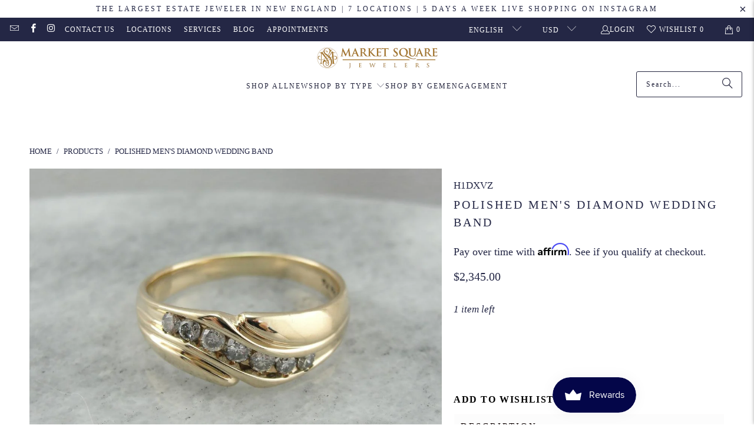

--- FILE ---
content_type: text/html; charset=utf-8
request_url: https://www.marketsquarejewelers.com/products/polished-mens-diamond-wedding-band
body_size: 46958
content:
<!DOCTYPE html>
<html class="no-js no-touch" lang="en">
  <head><meta name="google-site-verification" content="9h7wSoFpQDOAv6PuLOrM3oYbsMhRBELOSai-7KUp-58" />
  <script>
    window.Store = window.Store || {};
    window.Store.id = 14018791;
  </script>
    <meta charset="utf-8">
    <meta http-equiv="cleartype" content="on">
    <meta name="robots" content="index,follow">

    <!-- Mobile Specific Metas -->
    <meta name="HandheldFriendly" content="True">
    <meta name="MobileOptimized" content="320">
    <meta name="viewport" content="width=device-width,initial-scale=1">
    <meta name="theme-color" content="#ffffff">

    
    <title>
      Polished Men&#39;s Diamond Wedding Band - Market Square Jewelers
    </title>

    
      <meta name="description" content="A distinctive sweep of gold catches the eye in this vintage diamond channel ring. More artistic than the standard channel band, this would make an excellent wedding band to be worn alone, filling the finger with motion and light. Metal: 14K Yellow Gold Gem: 7 Diamonds totaling .54 Carat, H in Color, I1 in Clarity Width"/>
    

    <link rel="preconnect" href="https://fonts.shopifycdn.com" />
    <link rel="preconnect" href="https://cdn.shopify.com" />
    <link rel="preconnect" href="https://cdn.shopifycloud.com" />

    <link rel="dns-prefetch" href="https://v.shopify.com" />
    <link rel="dns-prefetch" href="https://www.youtube.com" />
    <link rel="dns-prefetch" href="https://vimeo.com" />

    <link href="//www.marketsquarejewelers.com/cdn/shop/t/19/assets/jquery.min.js?v=147293088974801289311727211822" as="script" rel="preload">

    <!-- Stylesheet for Fancybox library -->
    <link rel="stylesheet" href="//www.marketsquarejewelers.com/cdn/shop/t/19/assets/fancybox.css?v=19278034316635137701727211822" type="text/css" media="all" defer>

    <!-- Stylesheets for Turbo -->
    <link href="//www.marketsquarejewelers.com/cdn/shop/t/19/assets/styles.css?v=145185713502278545021742493768" rel="stylesheet" type="text/css" media="all" />

    <!-- Icons -->
    
      <link rel="shortcut icon" type="image/x-icon" href="//www.marketsquarejewelers.com/cdn/shop/files/MSJ-favicon_180x180.png?v=1613720079">
      <link rel="apple-touch-icon" href="//www.marketsquarejewelers.com/cdn/shop/files/MSJ-favicon_180x180.png?v=1613720079"/>
      <link rel="apple-touch-icon" sizes="57x57" href="//www.marketsquarejewelers.com/cdn/shop/files/MSJ-favicon_57x57.png?v=1613720079"/>
      <link rel="apple-touch-icon" sizes="60x60" href="//www.marketsquarejewelers.com/cdn/shop/files/MSJ-favicon_60x60.png?v=1613720079"/>
      <link rel="apple-touch-icon" sizes="72x72" href="//www.marketsquarejewelers.com/cdn/shop/files/MSJ-favicon_72x72.png?v=1613720079"/>
      <link rel="apple-touch-icon" sizes="76x76" href="//www.marketsquarejewelers.com/cdn/shop/files/MSJ-favicon_76x76.png?v=1613720079"/>
      <link rel="apple-touch-icon" sizes="114x114" href="//www.marketsquarejewelers.com/cdn/shop/files/MSJ-favicon_114x114.png?v=1613720079"/>
      <link rel="apple-touch-icon" sizes="180x180" href="//www.marketsquarejewelers.com/cdn/shop/files/MSJ-favicon_180x180.png?v=1613720079"/>
      <link rel="apple-touch-icon" sizes="228x228" href="//www.marketsquarejewelers.com/cdn/shop/files/MSJ-favicon_228x228.png?v=1613720079"/>
    
    <link rel="canonical" href="https://www.marketsquarejewelers.com/products/polished-mens-diamond-wedding-band"/>

    

    
      <script type="text/javascript" src="/services/javascripts/currencies.js" data-no-instant></script>
    

    
      <script src="//www.marketsquarejewelers.com/cdn/shop/t/19/assets/currencies.js?v=1648699478663843391727211822" defer></script>
    

    
    <script>
      window.PXUTheme = window.PXUTheme || {};
      window.PXUTheme.version = '9.4.0';
      window.PXUTheme.name = 'Turbo';
    </script>
    


    
<template id="price-ui"><span class="price " data-price></span><span class="compare-at-price" data-compare-at-price></span><span class="unit-pricing" data-unit-pricing></span></template>
    <template id="price-ui-badge"><div class="price-ui-badge__sticker price-ui-badge__sticker--">
    <span class="price-ui-badge__sticker-text" data-badge></span>
  </div></template>
    
    <template id="price-ui__price"><span class="money" data-price></span></template>
    <template id="price-ui__price-range"><span class="price-min" data-price-min><span class="money" data-price></span></span> - <span class="price-max" data-price-max><span class="money" data-price></span></span></template>
    <template id="price-ui__unit-pricing"><span class="unit-quantity" data-unit-quantity></span> | <span class="unit-price" data-unit-price><span class="money" data-price></span></span> / <span class="unit-measurement" data-unit-measurement></span></template>
    <template id="price-ui-badge__percent-savings-range">Save up to <span data-price-percent></span>%</template>
    <template id="price-ui-badge__percent-savings">Save <span data-price-percent></span>%</template>
    <template id="price-ui-badge__price-savings-range">Save up to <span class="money" data-price></span></template>
    <template id="price-ui-badge__price-savings">Save <span class="money" data-price></span></template>
    <template id="price-ui-badge__on-sale">Sale</template>
    <template id="price-ui-badge__sold-out">Sold out</template>
    <template id="price-ui-badge__in-stock">In stock</template>
    


    <script>
      
window.PXUTheme = window.PXUTheme || {};


window.PXUTheme.theme_settings = {};
window.PXUTheme.currency = {};
window.PXUTheme.routes = window.PXUTheme.routes || {};


window.PXUTheme.theme_settings.display_tos_checkbox = false;
window.PXUTheme.theme_settings.go_to_checkout = true;
window.PXUTheme.theme_settings.cart_action = "redirect_cart";
window.PXUTheme.theme_settings.cart_shipping_calculator = false;


window.PXUTheme.theme_settings.collection_swatches = false;
window.PXUTheme.theme_settings.collection_secondary_image = true;


window.PXUTheme.currency.show_multiple_currencies = true;
window.PXUTheme.currency.shop_currency = "USD";
window.PXUTheme.currency.default_currency = "USD";
window.PXUTheme.currency.display_format = "money_format";
window.PXUTheme.currency.money_format = "${{amount}}";
window.PXUTheme.currency.money_format_no_currency = "${{amount}}";
window.PXUTheme.currency.money_format_currency = "${{amount}} USD";
window.PXUTheme.currency.native_multi_currency = false;
window.PXUTheme.currency.iso_code = "USD";
window.PXUTheme.currency.symbol = "$";


window.PXUTheme.theme_settings.display_inventory_left = false;
window.PXUTheme.theme_settings.inventory_threshold = 10;
window.PXUTheme.theme_settings.limit_quantity = true;


window.PXUTheme.theme_settings.menu_position = null;


window.PXUTheme.theme_settings.newsletter_popup = false;
window.PXUTheme.theme_settings.newsletter_popup_days = "2";
window.PXUTheme.theme_settings.newsletter_popup_mobile = true;
window.PXUTheme.theme_settings.newsletter_popup_seconds = 16;


window.PXUTheme.theme_settings.pagination_type = "basic_pagination";


window.PXUTheme.theme_settings.enable_shopify_collection_badges = false;
window.PXUTheme.theme_settings.quick_shop_thumbnail_position = null;
window.PXUTheme.theme_settings.product_form_style = "radio";
window.PXUTheme.theme_settings.sale_banner_enabled = true;
window.PXUTheme.theme_settings.display_savings = false;
window.PXUTheme.theme_settings.display_sold_out_price = false;
window.PXUTheme.theme_settings.free_text = "Free";
window.PXUTheme.theme_settings.video_looping = null;
window.PXUTheme.theme_settings.quick_shop_style = "popup";
window.PXUTheme.theme_settings.hover_enabled = false;


window.PXUTheme.routes.cart_url = "/cart";
window.PXUTheme.routes.cart_update_url = "/cart/update";
window.PXUTheme.routes.root_url = "/";
window.PXUTheme.routes.search_url = "/search";
window.PXUTheme.routes.all_products_collection_url = "/collections/all";
window.PXUTheme.routes.product_recommendations_url = "/recommendations/products";
window.PXUTheme.routes.predictive_search_url = "/search/suggest";


window.PXUTheme.theme_settings.image_loading_style = "appear";


window.PXUTheme.theme_settings.enable_autocomplete = true;


window.PXUTheme.theme_settings.page_dots_enabled = true;
window.PXUTheme.theme_settings.slideshow_arrow_size = "light";


window.PXUTheme.theme_settings.quick_shop_enabled = true;


window.PXUTheme.translation = {};


window.PXUTheme.translation.agree_to_terms_warning = "You must agree with the terms and conditions to checkout.";
window.PXUTheme.translation.one_item_left = "item left";
window.PXUTheme.translation.items_left_text = "items left";
window.PXUTheme.translation.cart_savings_text = "Total Savings";
window.PXUTheme.translation.cart_discount_text = "Discount";
window.PXUTheme.translation.cart_subtotal_text = "Subtotal";
window.PXUTheme.translation.cart_remove_text = "Remove";
window.PXUTheme.translation.cart_free_text = "Free";


window.PXUTheme.translation.newsletter_success_text = "Thank you for joining our mailing list!";


window.PXUTheme.translation.notify_email = "Enter your email address...";
window.PXUTheme.translation.notify_email_value = "Translation missing: en.contact.fields.email";
window.PXUTheme.translation.notify_email_send = "Send";
window.PXUTheme.translation.notify_message_first = "Please notify me if ";
window.PXUTheme.translation.notify_message_last = "becomes available";
window.PXUTheme.translation.notify_success_text = "Thanks! Most of our items are one-of-a-kind but we will notify you if this product becomes available again";


window.PXUTheme.translation.add_to_cart = "Add to Cart";
window.PXUTheme.translation.coming_soon_text = "Coming Soon";
window.PXUTheme.translation.sold_out_text = "Sold Out";
window.PXUTheme.translation.sale_text = "Sale";
window.PXUTheme.translation.savings_text = "You Save";
window.PXUTheme.translation.from_text = "from";
window.PXUTheme.translation.new_text = "New";
window.PXUTheme.translation.pre_order_text = "Pre-Order";
window.PXUTheme.translation.unavailable_text = "Unavailable";


window.PXUTheme.translation.all_results = "View all results";
window.PXUTheme.translation.no_results = "Sorry, no results!";


window.PXUTheme.media_queries = {};
window.PXUTheme.media_queries.small = window.matchMedia( "(max-width: 480px)" );
window.PXUTheme.media_queries.medium = window.matchMedia( "(max-width: 798px)" );
window.PXUTheme.media_queries.large = window.matchMedia( "(min-width: 799px)" );
window.PXUTheme.media_queries.larger = window.matchMedia( "(min-width: 960px)" );
window.PXUTheme.media_queries.xlarge = window.matchMedia( "(min-width: 1200px)" );
window.PXUTheme.media_queries.ie10 = window.matchMedia( "all and (-ms-high-contrast: none), (-ms-high-contrast: active)" );
window.PXUTheme.media_queries.tablet = window.matchMedia( "only screen and (min-width: 799px) and (max-width: 1024px)" );
window.PXUTheme.media_queries.mobile_and_tablet = window.matchMedia( "(max-width: 1024px)" );
    </script>

    

    

    <script>
      
    </script>

    <script>window.performance && window.performance.mark && window.performance.mark('shopify.content_for_header.start');</script><meta name="google-site-verification" content="LX43WcrGTMbeW9mH12yod4R95qOPdl_trv-IzXzzfaI">
<meta name="facebook-domain-verification" content="zo6bps6e85ac9etqlcsi4a65jlh44z">
<meta id="shopify-digital-wallet" name="shopify-digital-wallet" content="/14018791/digital_wallets/dialog">
<meta name="shopify-checkout-api-token" content="e2bbcbe876269f25a6921e9b62165ea6">
<meta id="in-context-paypal-metadata" data-shop-id="14018791" data-venmo-supported="true" data-environment="production" data-locale="en_US" data-paypal-v4="true" data-currency="USD">
<link rel="alternate" hreflang="x-default" href="https://www.marketsquarejewelers.com/products/polished-mens-diamond-wedding-band">
<link rel="alternate" hreflang="en-US" href="https://www.marketsquarejewelers.com/products/polished-mens-diamond-wedding-band">
<link rel="alternate" hreflang="es-US" href="https://www.marketsquarejewelers.com/es/products/polished-mens-diamond-wedding-band">
<link rel="alternate" type="application/json+oembed" href="https://www.marketsquarejewelers.com/products/polished-mens-diamond-wedding-band.oembed">
<script async="async" src="/checkouts/internal/preloads.js?locale=en-US"></script>
<link rel="preconnect" href="https://shop.app" crossorigin="anonymous">
<script async="async" src="https://shop.app/checkouts/internal/preloads.js?locale=en-US&shop_id=14018791" crossorigin="anonymous"></script>
<script id="apple-pay-shop-capabilities" type="application/json">{"shopId":14018791,"countryCode":"US","currencyCode":"USD","merchantCapabilities":["supports3DS"],"merchantId":"gid:\/\/shopify\/Shop\/14018791","merchantName":"Market Square Jewelers","requiredBillingContactFields":["postalAddress","email","phone"],"requiredShippingContactFields":["postalAddress","email","phone"],"shippingType":"shipping","supportedNetworks":["visa","masterCard","amex","discover","elo","jcb"],"total":{"type":"pending","label":"Market Square Jewelers","amount":"1.00"},"shopifyPaymentsEnabled":true,"supportsSubscriptions":true}</script>
<script id="shopify-features" type="application/json">{"accessToken":"e2bbcbe876269f25a6921e9b62165ea6","betas":["rich-media-storefront-analytics"],"domain":"www.marketsquarejewelers.com","predictiveSearch":true,"shopId":14018791,"locale":"en"}</script>
<script>var Shopify = Shopify || {};
Shopify.shop = "market-square-jewelers.myshopify.com";
Shopify.locale = "en";
Shopify.currency = {"active":"USD","rate":"1.0"};
Shopify.country = "US";
Shopify.theme = {"name":"[Search]Mirza Update + Smart Product Filter \u0026 S...","id":127467487326,"schema_name":"Turbo","schema_version":"9.4.0","theme_store_id":null,"role":"main"};
Shopify.theme.handle = "null";
Shopify.theme.style = {"id":null,"handle":null};
Shopify.cdnHost = "www.marketsquarejewelers.com/cdn";
Shopify.routes = Shopify.routes || {};
Shopify.routes.root = "/";</script>
<script type="module">!function(o){(o.Shopify=o.Shopify||{}).modules=!0}(window);</script>
<script>!function(o){function n(){var o=[];function n(){o.push(Array.prototype.slice.apply(arguments))}return n.q=o,n}var t=o.Shopify=o.Shopify||{};t.loadFeatures=n(),t.autoloadFeatures=n()}(window);</script>
<script>
  window.ShopifyPay = window.ShopifyPay || {};
  window.ShopifyPay.apiHost = "shop.app\/pay";
  window.ShopifyPay.redirectState = null;
</script>
<script id="shop-js-analytics" type="application/json">{"pageType":"product"}</script>
<script defer="defer" async type="module" src="//www.marketsquarejewelers.com/cdn/shopifycloud/shop-js/modules/v2/client.init-shop-cart-sync_BT-GjEfc.en.esm.js"></script>
<script defer="defer" async type="module" src="//www.marketsquarejewelers.com/cdn/shopifycloud/shop-js/modules/v2/chunk.common_D58fp_Oc.esm.js"></script>
<script defer="defer" async type="module" src="//www.marketsquarejewelers.com/cdn/shopifycloud/shop-js/modules/v2/chunk.modal_xMitdFEc.esm.js"></script>
<script type="module">
  await import("//www.marketsquarejewelers.com/cdn/shopifycloud/shop-js/modules/v2/client.init-shop-cart-sync_BT-GjEfc.en.esm.js");
await import("//www.marketsquarejewelers.com/cdn/shopifycloud/shop-js/modules/v2/chunk.common_D58fp_Oc.esm.js");
await import("//www.marketsquarejewelers.com/cdn/shopifycloud/shop-js/modules/v2/chunk.modal_xMitdFEc.esm.js");

  window.Shopify.SignInWithShop?.initShopCartSync?.({"fedCMEnabled":true,"windoidEnabled":true});

</script>
<script defer="defer" async type="module" src="//www.marketsquarejewelers.com/cdn/shopifycloud/shop-js/modules/v2/client.payment-terms_Ci9AEqFq.en.esm.js"></script>
<script defer="defer" async type="module" src="//www.marketsquarejewelers.com/cdn/shopifycloud/shop-js/modules/v2/chunk.common_D58fp_Oc.esm.js"></script>
<script defer="defer" async type="module" src="//www.marketsquarejewelers.com/cdn/shopifycloud/shop-js/modules/v2/chunk.modal_xMitdFEc.esm.js"></script>
<script type="module">
  await import("//www.marketsquarejewelers.com/cdn/shopifycloud/shop-js/modules/v2/client.payment-terms_Ci9AEqFq.en.esm.js");
await import("//www.marketsquarejewelers.com/cdn/shopifycloud/shop-js/modules/v2/chunk.common_D58fp_Oc.esm.js");
await import("//www.marketsquarejewelers.com/cdn/shopifycloud/shop-js/modules/v2/chunk.modal_xMitdFEc.esm.js");

  
</script>
<script>
  window.Shopify = window.Shopify || {};
  if (!window.Shopify.featureAssets) window.Shopify.featureAssets = {};
  window.Shopify.featureAssets['shop-js'] = {"shop-cart-sync":["modules/v2/client.shop-cart-sync_DZOKe7Ll.en.esm.js","modules/v2/chunk.common_D58fp_Oc.esm.js","modules/v2/chunk.modal_xMitdFEc.esm.js"],"init-fed-cm":["modules/v2/client.init-fed-cm_B6oLuCjv.en.esm.js","modules/v2/chunk.common_D58fp_Oc.esm.js","modules/v2/chunk.modal_xMitdFEc.esm.js"],"shop-cash-offers":["modules/v2/client.shop-cash-offers_D2sdYoxE.en.esm.js","modules/v2/chunk.common_D58fp_Oc.esm.js","modules/v2/chunk.modal_xMitdFEc.esm.js"],"shop-login-button":["modules/v2/client.shop-login-button_QeVjl5Y3.en.esm.js","modules/v2/chunk.common_D58fp_Oc.esm.js","modules/v2/chunk.modal_xMitdFEc.esm.js"],"pay-button":["modules/v2/client.pay-button_DXTOsIq6.en.esm.js","modules/v2/chunk.common_D58fp_Oc.esm.js","modules/v2/chunk.modal_xMitdFEc.esm.js"],"shop-button":["modules/v2/client.shop-button_DQZHx9pm.en.esm.js","modules/v2/chunk.common_D58fp_Oc.esm.js","modules/v2/chunk.modal_xMitdFEc.esm.js"],"avatar":["modules/v2/client.avatar_BTnouDA3.en.esm.js"],"init-windoid":["modules/v2/client.init-windoid_CR1B-cfM.en.esm.js","modules/v2/chunk.common_D58fp_Oc.esm.js","modules/v2/chunk.modal_xMitdFEc.esm.js"],"init-shop-for-new-customer-accounts":["modules/v2/client.init-shop-for-new-customer-accounts_C_vY_xzh.en.esm.js","modules/v2/client.shop-login-button_QeVjl5Y3.en.esm.js","modules/v2/chunk.common_D58fp_Oc.esm.js","modules/v2/chunk.modal_xMitdFEc.esm.js"],"init-shop-email-lookup-coordinator":["modules/v2/client.init-shop-email-lookup-coordinator_BI7n9ZSv.en.esm.js","modules/v2/chunk.common_D58fp_Oc.esm.js","modules/v2/chunk.modal_xMitdFEc.esm.js"],"init-shop-cart-sync":["modules/v2/client.init-shop-cart-sync_BT-GjEfc.en.esm.js","modules/v2/chunk.common_D58fp_Oc.esm.js","modules/v2/chunk.modal_xMitdFEc.esm.js"],"shop-toast-manager":["modules/v2/client.shop-toast-manager_DiYdP3xc.en.esm.js","modules/v2/chunk.common_D58fp_Oc.esm.js","modules/v2/chunk.modal_xMitdFEc.esm.js"],"init-customer-accounts":["modules/v2/client.init-customer-accounts_D9ZNqS-Q.en.esm.js","modules/v2/client.shop-login-button_QeVjl5Y3.en.esm.js","modules/v2/chunk.common_D58fp_Oc.esm.js","modules/v2/chunk.modal_xMitdFEc.esm.js"],"init-customer-accounts-sign-up":["modules/v2/client.init-customer-accounts-sign-up_iGw4briv.en.esm.js","modules/v2/client.shop-login-button_QeVjl5Y3.en.esm.js","modules/v2/chunk.common_D58fp_Oc.esm.js","modules/v2/chunk.modal_xMitdFEc.esm.js"],"shop-follow-button":["modules/v2/client.shop-follow-button_CqMgW2wH.en.esm.js","modules/v2/chunk.common_D58fp_Oc.esm.js","modules/v2/chunk.modal_xMitdFEc.esm.js"],"checkout-modal":["modules/v2/client.checkout-modal_xHeaAweL.en.esm.js","modules/v2/chunk.common_D58fp_Oc.esm.js","modules/v2/chunk.modal_xMitdFEc.esm.js"],"shop-login":["modules/v2/client.shop-login_D91U-Q7h.en.esm.js","modules/v2/chunk.common_D58fp_Oc.esm.js","modules/v2/chunk.modal_xMitdFEc.esm.js"],"lead-capture":["modules/v2/client.lead-capture_BJmE1dJe.en.esm.js","modules/v2/chunk.common_D58fp_Oc.esm.js","modules/v2/chunk.modal_xMitdFEc.esm.js"],"payment-terms":["modules/v2/client.payment-terms_Ci9AEqFq.en.esm.js","modules/v2/chunk.common_D58fp_Oc.esm.js","modules/v2/chunk.modal_xMitdFEc.esm.js"]};
</script>
<script>(function() {
  var isLoaded = false;
  function asyncLoad() {
    if (isLoaded) return;
    isLoaded = true;
    var urls = ["https:\/\/chimpstatic.com\/mcjs-connected\/js\/users\/946e4238443153aa278bb249f\/c77440e76f76f3c04f39c3100.js?shop=market-square-jewelers.myshopify.com","https:\/\/cdn.shopify.com\/s\/files\/1\/1401\/8791\/t\/7\/assets\/affirmShopify.js?v=1595259531\u0026shop=market-square-jewelers.myshopify.com","https:\/\/bku.sfo2.cdn.digitaloceanspaces.com\/Sv4.js?m=m11000\u0026shop=market-square-jewelers.myshopify.com","\/\/www.powr.io\/powr.js?powr-token=market-square-jewelers.myshopify.com\u0026external-type=shopify\u0026shop=market-square-jewelers.myshopify.com","\/\/cdn.shopify.com\/s\/files\/1\/0875\/2064\/files\/easyslide.js?shop=market-square-jewelers.myshopify.com","https:\/\/lay-buys.com\/js\/laybuys-advert.js?shop=market-square-jewelers.myshopify.com","https:\/\/config.gorgias.chat\/bundle-loader\/01H065RRKAEBSAN9DPHX52WKDS?source=shopify1click\u0026shop=market-square-jewelers.myshopify.com","https:\/\/api.salesreps.io\/shopify.js?key=66422b9b5ae7c605a648080d\u0026shop=market-square-jewelers.myshopify.com","https:\/\/cdn.9gtb.com\/loader.js?g_cvt_id=c82ffbf4-fcab-4fa1-aa1d-b403395d0f27\u0026shop=market-square-jewelers.myshopify.com"];
    for (var i = 0; i < urls.length; i++) {
      var s = document.createElement('script');
      s.type = 'text/javascript';
      s.async = true;
      s.src = urls[i];
      var x = document.getElementsByTagName('script')[0];
      x.parentNode.insertBefore(s, x);
    }
  };
  if(window.attachEvent) {
    window.attachEvent('onload', asyncLoad);
  } else {
    window.addEventListener('load', asyncLoad, false);
  }
})();</script>
<script id="__st">var __st={"a":14018791,"offset":-18000,"reqid":"705067f0-8800-43fe-ae98-f51ea4fe244d-1769208983","pageurl":"www.marketsquarejewelers.com\/products\/polished-mens-diamond-wedding-band","u":"0fa7e80e3e84","p":"product","rtyp":"product","rid":17801183235};</script>
<script>window.ShopifyPaypalV4VisibilityTracking = true;</script>
<script id="captcha-bootstrap">!function(){'use strict';const t='contact',e='account',n='new_comment',o=[[t,t],['blogs',n],['comments',n],[t,'customer']],c=[[e,'customer_login'],[e,'guest_login'],[e,'recover_customer_password'],[e,'create_customer']],r=t=>t.map((([t,e])=>`form[action*='/${t}']:not([data-nocaptcha='true']) input[name='form_type'][value='${e}']`)).join(','),a=t=>()=>t?[...document.querySelectorAll(t)].map((t=>t.form)):[];function s(){const t=[...o],e=r(t);return a(e)}const i='password',u='form_key',d=['recaptcha-v3-token','g-recaptcha-response','h-captcha-response',i],f=()=>{try{return window.sessionStorage}catch{return}},m='__shopify_v',_=t=>t.elements[u];function p(t,e,n=!1){try{const o=window.sessionStorage,c=JSON.parse(o.getItem(e)),{data:r}=function(t){const{data:e,action:n}=t;return t[m]||n?{data:e,action:n}:{data:t,action:n}}(c);for(const[e,n]of Object.entries(r))t.elements[e]&&(t.elements[e].value=n);n&&o.removeItem(e)}catch(o){console.error('form repopulation failed',{error:o})}}const l='form_type',E='cptcha';function T(t){t.dataset[E]=!0}const w=window,h=w.document,L='Shopify',v='ce_forms',y='captcha';let A=!1;((t,e)=>{const n=(g='f06e6c50-85a8-45c8-87d0-21a2b65856fe',I='https://cdn.shopify.com/shopifycloud/storefront-forms-hcaptcha/ce_storefront_forms_captcha_hcaptcha.v1.5.2.iife.js',D={infoText:'Protected by hCaptcha',privacyText:'Privacy',termsText:'Terms'},(t,e,n)=>{const o=w[L][v],c=o.bindForm;if(c)return c(t,g,e,D).then(n);var r;o.q.push([[t,g,e,D],n]),r=I,A||(h.body.append(Object.assign(h.createElement('script'),{id:'captcha-provider',async:!0,src:r})),A=!0)});var g,I,D;w[L]=w[L]||{},w[L][v]=w[L][v]||{},w[L][v].q=[],w[L][y]=w[L][y]||{},w[L][y].protect=function(t,e){n(t,void 0,e),T(t)},Object.freeze(w[L][y]),function(t,e,n,w,h,L){const[v,y,A,g]=function(t,e,n){const i=e?o:[],u=t?c:[],d=[...i,...u],f=r(d),m=r(i),_=r(d.filter((([t,e])=>n.includes(e))));return[a(f),a(m),a(_),s()]}(w,h,L),I=t=>{const e=t.target;return e instanceof HTMLFormElement?e:e&&e.form},D=t=>v().includes(t);t.addEventListener('submit',(t=>{const e=I(t);if(!e)return;const n=D(e)&&!e.dataset.hcaptchaBound&&!e.dataset.recaptchaBound,o=_(e),c=g().includes(e)&&(!o||!o.value);(n||c)&&t.preventDefault(),c&&!n&&(function(t){try{if(!f())return;!function(t){const e=f();if(!e)return;const n=_(t);if(!n)return;const o=n.value;o&&e.removeItem(o)}(t);const e=Array.from(Array(32),(()=>Math.random().toString(36)[2])).join('');!function(t,e){_(t)||t.append(Object.assign(document.createElement('input'),{type:'hidden',name:u})),t.elements[u].value=e}(t,e),function(t,e){const n=f();if(!n)return;const o=[...t.querySelectorAll(`input[type='${i}']`)].map((({name:t})=>t)),c=[...d,...o],r={};for(const[a,s]of new FormData(t).entries())c.includes(a)||(r[a]=s);n.setItem(e,JSON.stringify({[m]:1,action:t.action,data:r}))}(t,e)}catch(e){console.error('failed to persist form',e)}}(e),e.submit())}));const S=(t,e)=>{t&&!t.dataset[E]&&(n(t,e.some((e=>e===t))),T(t))};for(const o of['focusin','change'])t.addEventListener(o,(t=>{const e=I(t);D(e)&&S(e,y())}));const B=e.get('form_key'),M=e.get(l),P=B&&M;t.addEventListener('DOMContentLoaded',(()=>{const t=y();if(P)for(const e of t)e.elements[l].value===M&&p(e,B);[...new Set([...A(),...v().filter((t=>'true'===t.dataset.shopifyCaptcha))])].forEach((e=>S(e,t)))}))}(h,new URLSearchParams(w.location.search),n,t,e,['guest_login'])})(!0,!0)}();</script>
<script integrity="sha256-4kQ18oKyAcykRKYeNunJcIwy7WH5gtpwJnB7kiuLZ1E=" data-source-attribution="shopify.loadfeatures" defer="defer" src="//www.marketsquarejewelers.com/cdn/shopifycloud/storefront/assets/storefront/load_feature-a0a9edcb.js" crossorigin="anonymous"></script>
<script crossorigin="anonymous" defer="defer" src="//www.marketsquarejewelers.com/cdn/shopifycloud/storefront/assets/shopify_pay/storefront-65b4c6d7.js?v=20250812"></script>
<script data-source-attribution="shopify.dynamic_checkout.dynamic.init">var Shopify=Shopify||{};Shopify.PaymentButton=Shopify.PaymentButton||{isStorefrontPortableWallets:!0,init:function(){window.Shopify.PaymentButton.init=function(){};var t=document.createElement("script");t.src="https://www.marketsquarejewelers.com/cdn/shopifycloud/portable-wallets/latest/portable-wallets.en.js",t.type="module",document.head.appendChild(t)}};
</script>
<script data-source-attribution="shopify.dynamic_checkout.buyer_consent">
  function portableWalletsHideBuyerConsent(e){var t=document.getElementById("shopify-buyer-consent"),n=document.getElementById("shopify-subscription-policy-button");t&&n&&(t.classList.add("hidden"),t.setAttribute("aria-hidden","true"),n.removeEventListener("click",e))}function portableWalletsShowBuyerConsent(e){var t=document.getElementById("shopify-buyer-consent"),n=document.getElementById("shopify-subscription-policy-button");t&&n&&(t.classList.remove("hidden"),t.removeAttribute("aria-hidden"),n.addEventListener("click",e))}window.Shopify?.PaymentButton&&(window.Shopify.PaymentButton.hideBuyerConsent=portableWalletsHideBuyerConsent,window.Shopify.PaymentButton.showBuyerConsent=portableWalletsShowBuyerConsent);
</script>
<script data-source-attribution="shopify.dynamic_checkout.cart.bootstrap">document.addEventListener("DOMContentLoaded",(function(){function t(){return document.querySelector("shopify-accelerated-checkout-cart, shopify-accelerated-checkout")}if(t())Shopify.PaymentButton.init();else{new MutationObserver((function(e,n){t()&&(Shopify.PaymentButton.init(),n.disconnect())})).observe(document.body,{childList:!0,subtree:!0})}}));
</script>
<link id="shopify-accelerated-checkout-styles" rel="stylesheet" media="screen" href="https://www.marketsquarejewelers.com/cdn/shopifycloud/portable-wallets/latest/accelerated-checkout-backwards-compat.css" crossorigin="anonymous">
<style id="shopify-accelerated-checkout-cart">
        #shopify-buyer-consent {
  margin-top: 1em;
  display: inline-block;
  width: 100%;
}

#shopify-buyer-consent.hidden {
  display: none;
}

#shopify-subscription-policy-button {
  background: none;
  border: none;
  padding: 0;
  text-decoration: underline;
  font-size: inherit;
  cursor: pointer;
}

#shopify-subscription-policy-button::before {
  box-shadow: none;
}

      </style>

<script>window.performance && window.performance.mark && window.performance.mark('shopify.content_for_header.end');</script>

    

<meta name="author" content="Market Square Jewelers">
<meta property="og:url" content="https://www.marketsquarejewelers.com/products/polished-mens-diamond-wedding-band">
<meta property="og:site_name" content="Market Square Jewelers">




  <meta property="og:type" content="product">
  <meta property="og:title" content="Polished Men&#39;s Diamond Wedding Band">
  
    
      <meta property="og:image" content="https://www.marketsquarejewelers.com/cdn/shop/products/DSC07878737038_6b589756-0800-4427-8861-ac14f926d63f_600x.jpg?v=1605189285">
      <meta property="og:image:secure_url" content="https://www.marketsquarejewelers.com/cdn/shop/products/DSC07878737038_6b589756-0800-4427-8861-ac14f926d63f_600x.jpg?v=1605189285">
      
      <meta property="og:image:width" content="1094">
      <meta property="og:image:height" content="821">
    
      <meta property="og:image" content="https://www.marketsquarejewelers.com/cdn/shop/products/DSC07881737039_3c3d28bd-67bb-47e8-926a-9423522a3d38_600x.jpg?v=1605189285">
      <meta property="og:image:secure_url" content="https://www.marketsquarejewelers.com/cdn/shop/products/DSC07881737039_3c3d28bd-67bb-47e8-926a-9423522a3d38_600x.jpg?v=1605189285">
      
      <meta property="og:image:width" content="1094">
      <meta property="og:image:height" content="821">
    
      <meta property="og:image" content="https://www.marketsquarejewelers.com/cdn/shop/products/DSC07883737040_876fcafd-7e03-4129-bbbb-ec6e7320267a_600x.jpg?v=1605189285">
      <meta property="og:image:secure_url" content="https://www.marketsquarejewelers.com/cdn/shop/products/DSC07883737040_876fcafd-7e03-4129-bbbb-ec6e7320267a_600x.jpg?v=1605189285">
      
      <meta property="og:image:width" content="1094">
      <meta property="og:image:height" content="821">
    
  
  <meta property="product:price:amount" content="2,345.00">
  <meta property="product:price:currency" content="USD">



  <meta property="og:description" content="A distinctive sweep of gold catches the eye in this vintage diamond channel ring. More artistic than the standard channel band, this would make an excellent wedding band to be worn alone, filling the finger with motion and light. Metal: 14K Yellow Gold Gem: 7 Diamonds totaling .54 Carat, H in Color, I1 in Clarity Width">




<meta name="twitter:card" content="summary">

  <meta name="twitter:title" content="Polished Men&#39;s Diamond Wedding Band">
  <meta name="twitter:description" content="A distinctive sweep of gold catches the eye in this vintage diamond channel ring. More artistic than the standard channel band, this would make an excellent wedding band to be worn alone, filling the finger with motion and light. 

Metal: 14K Yellow Gold 
Gem: 7 Diamonds totaling .54 Carat, H in Color, I1 in Clarity 
Width of Band: 8.9 mm
Height off Finger: 3.1 mm
Ring Size: 13
Marks: &quot;@14KFG&quot; Stamped on the inside band">
  <meta name="twitter:image" content="https://www.marketsquarejewelers.com/cdn/shop/products/DSC07878737038_6b589756-0800-4427-8861-ac14f926d63f_240x.jpg?v=1605189285">
  <meta name="twitter:image:width" content="240">
  <meta name="twitter:image:height" content="240">
  <meta name="twitter:image:alt" content="Polished Men&#39;s Diamond Wedding Band">



    
    
  <!-- BEGIN app block: shopify://apps/gorgias-live-chat-helpdesk/blocks/gorgias/a66db725-7b96-4e3f-916e-6c8e6f87aaaa -->
<script defer data-gorgias-loader-chat src="https://config.gorgias.chat/bundle-loader/shopify/market-square-jewelers.myshopify.com"></script>


<script defer data-gorgias-loader-convert  src="https://content.9gtb.com/loader.js"></script>


<script defer data-gorgias-loader-mailto-replace  src="https://config.gorgias.help/api/contact-forms/replace-mailto-script.js?shopName=market-square-jewelers"></script>


<!-- END app block --><!-- BEGIN app block: shopify://apps/smart-filter-search/blocks/app-embed/5cc1944c-3014-4a2a-af40-7d65abc0ef73 --><style>.gf-block-title h3, 
.gf-block-title .h3,
.gf-form-input-inner label {
  font-size: 14px !important;
  color: #3a3a3a !important;
  text-transform: uppercase !important;
  font-weight: bold !important;
}
.gf-option-block .gf-btn-show-more{
  font-size: 14px !important;
  text-transform: none !important;
  font-weight: normal !important;
}
.gf-option-block ul li a, 
.gf-option-block ul li button, 
.gf-option-block ul li a span.gf-count,
.gf-option-block ul li button span.gf-count,
.gf-clear, 
.gf-clear-all, 
.selected-item.gf-option-label a,
.gf-form-input-inner select,
.gf-refine-toggle{
  font-size: 14px !important;
  color: #000000 !important;
  text-transform: none !important;
  font-weight: normal !important;
}

.gf-refine-toggle-mobile,
.gf-form-button-group button {
  font-size: 14px !important;
  text-transform: none !important;
  font-weight: normal !important;
  color: #3a3a3a !important;
  border: 1px solid #bfbfbf !important;
  background: #ffffff !important;
}
.gf-option-block-box-rectangle.gf-option-block ul li.gf-box-rectangle a,
.gf-option-block-box-rectangle.gf-option-block ul li.gf-box-rectangle button {
  border-color: #000000 !important;
}
.gf-option-block-box-rectangle.gf-option-block ul li.gf-box-rectangle a.checked,
.gf-option-block-box-rectangle.gf-option-block ul li.gf-box-rectangle button.checked{
  color: #fff !important;
  background-color: #000000 !important;
}
@media (min-width: 768px) {
  .gf-option-block-box-rectangle.gf-option-block ul li.gf-box-rectangle button:hover,
  .gf-option-block-box-rectangle.gf-option-block ul li.gf-box-rectangle a:hover {
    color: #fff !important;
    background-color: #000000 !important;	
  }
}
.gf-option-block.gf-option-block-select select {
  color: #000000 !important;
}

#gf-form.loaded, .gf-YMM-forms.loaded {
  background: #FFFFFF !important;
}
#gf-form h2, .gf-YMM-forms h2 {
  color: #3a3a3a !important;
}
#gf-form label, .gf-YMM-forms label{
  color: #3a3a3a !important;
}
.gf-form-input-wrapper select, 
.gf-form-input-wrapper input{
  border: 1px solid #DEDEDE !important;
  background-color: #FFFFFF !important;
  border-radius: 0px !important;
}
#gf-form .gf-form-button-group button, .gf-YMM-forms .gf-form-button-group button{
  color: #FFFFFF !important;
  background: #3a3a3a !important;
  border-radius: 0px !important;
}

.spf-product-card.spf-product-card__template-3 .spf-product__info.hover{
  background: #FFFFFF;
}
a.spf-product-card__image-wrapper{
  padding-top: 100%;
}
.h4.spf-product-card__title a{
  color: #333333;
  font-size: 15px;
   font-family: inherit;     font-style: normal;
  text-transform: none;
}
.h4.spf-product-card__title a:hover{
  color: #000000;
}
.spf-product-card button.spf-product__form-btn-addtocart{
  font-size: 14px;
   font-family: inherit;   font-weight: normal;   font-style: normal;   text-transform: none;
}
.spf-product-card button.spf-product__form-btn-addtocart,
.spf-product-card.spf-product-card__template-4 a.open-quick-view,
.spf-product-card.spf-product-card__template-5 a.open-quick-view,
#gfqv-btn{
  color: #FFFFFF !important;
  border: 1px solid #333333 !important;
  background: #333333 !important;
}
.spf-product-card button.spf-product__form-btn-addtocart:hover,
.spf-product-card.spf-product-card__template-4 a.open-quick-view:hover,
.spf-product-card.spf-product-card__template-5 a.open-quick-view:hover{
  color: #FFFFFF !important;
  border: 1px solid #000000 !important;
  background: #000000 !important;
}
span.spf-product__label.spf-product__label-soldout{
  color: #ffffff;
  background: #989898;
}
span.spf-product__label.spf-product__label-sale{
  color: #F0F0F0;
  background: #d21625;
}
.spf-product-card__vendor a{
  color: #969595;
  font-size: 13px;
   font-family: inherit;   font-weight: normal;   font-style: normal; }
.spf-product-card__vendor a:hover{
  color: #969595;
}
.spf-product-card__price-wrapper{
  font-size: 14px;
}
.spf-image-ratio{
  padding-top:100% !important;
}
.spf-product-card__oldprice,
.spf-product-card__saleprice,
.spf-product-card__price,
.gfqv-product-card__oldprice,
.gfqv-product-card__saleprice,
.gfqv-product-card__price
{
  font-size: 14px;
   font-family: inherit;   font-weight: normal;   font-style: normal; }

span.spf-product-card__price, span.gfqv-product-card__price{
  color: #141414;
}
span.spf-product-card__oldprice, span.gfqv-product-card__oldprice{
  color: #969595;
}
span.spf-product-card__saleprice, span.gfqv-product-card__saleprice{
  color: #d21625;
}
</style><style></style><script></script><style>
  #gf-grid, #gf-grid *, #gf-loading, #gf-tree, #gf-tree * {
    box-sizing: border-box;
    -webkit-box-sizing: border-box;
    -moz-box-sizing: border-box;
  }
  .gf-refine-toggle-mobile span, span#gf-mobile-refine-toggle {
    align-items: center;
    display: flex;
    height: 38px;
    line-height: 1.45;
    padding: 0 10px;
  }
  .gf-left #gf-tree {
    clear: left;
    min-height: 1px;
    text-align: left;
    width: 20%;
    display: inline-flex;
    flex-direction: column;
  }
  .gf-left #gf-tree:not(.spf-hidden) + #gf-grid {
    padding-left: 25px;
    width: 80%;
    display: inline-flex;
    float: none !important;
    flex-direction: column;
  }
  div#gf-grid:after {
    content: "";
    display: block;
    clear: both;
  }
  .gf-controls-search-form {
    display: flex;
    flex-wrap: wrap;
    margin-bottom: 15px;
    position: relative;
  }
  input.gf-controls-search-input {
    -webkit-appearance: none;
    -moz-appearance: none;
    appearance: none;
    border: 1px solid #e8e8e8;
    border-radius: 2px;
    box-sizing: border-box;
    flex: 1 1 auto;
    font-size: 13px;
    height: 40px;
    line-height: 1;
    margin: 0;
    max-width: 100%;
    outline: 0;
    padding: 10px 30px 10px 40px;
    width: 100%
  }
  span.gf-count {
    font-size: .9em;
    opacity: .6
  }
  button.gf-controls-clear-button,button.gf-controls-search-button {
    background: 0 0;
    border: none;
    border-radius: 0;
    box-shadow: none;
    height: 100%;
    left: 0;
    min-width: auto;
    outline: 0;
    padding: 12px!important;
    position: absolute;
    top: 0;
    width: 40px
  }
  button.gf-controls-search-button {
    cursor: default;
    line-height: 1
  }
  button.gf-controls-search-button svg {
    max-height: 100%;
    max-width: 100%
  }
  button.gf-controls-clear-button {
    display: none;
    left: auto;
    right: 0
  }
  .gf-actions {
    align-items: center;
    display: flex;
    flex-wrap: wrap;
    margin-bottom: 15px;
    margin-left: -8px;
    margin-right: -8px
  }
  span.gf-summary {
    flex: 1 1 auto;
    font-size: 14px;
    height: 38px;
    line-height: 38px;
    text-align: left
  }
  .gf-filter-selection {
    display: flex
  }
</style><script class="globo-filter-theme-product-list-selector-js">window.themeProductListSelector = "#Collection .grid--view-items,.product-grid .products-on-page,ul#product-grid,.cata-product,.collection-product-list,#ShopProductsGrid,.collection__grid-container ul.product-grid,.product-grid-container ul.product-grid,#product-grid,.template-search__results ul.collection-results,#product-grid ul.collection-results--products:not(.collection-product-list),.template-search__results ul.collection-results--products,#main-collection-product-grid,.collection-page .grid-container-wrapper,.search-result-container .grid-container-wrapper,.products-on-page,#ResultsGrid,.template-search__results ul.product-grid,#main-collection-products,#ProductGridContainer .card-grid,#product-grid .card-grid,.collection__products-container .collection__products,.search__window .search__results,.template-search__results .collection-product-list,div#collectionProductGrid,.js-main-search-result-grid div.rw.gap-unequal,.products-collection-grid,.search-results__block ul.collection-results--products,div#product-grid \u003e .search-results__block:nth-child(2) \u003e ul,#ProductGridContainer div.grid,#facets-results ul.grid-wrapper,#facets-results ul.grid,.collection-list__products div.row,.collection__grid-wrapper .collection__grid,.search__body .search__grid,.collection-grid__wrapper .product-grid,.collection-grid,#data-pagination,#main-collection-products .collection-products-lists,.template-search__results ul.columns,ul.product-grid,ul.ml_product_grid,#filters-grid .filters-grid,.CollectionDesign .Grid,.SearchResults__Content .Grid,.template-search__results ul.collection-product-list,#product-grid ul:first-of-type,div#product-grid,#search__grid--container .grid__wrapper,collection-products \u003e div,#product-grid ul.product-grid,.collections .products,.products ul.grid,#collection,.products ul.products-list,.search-results-products ul.search-results-list,#result-product-grid .grid-row,#product-grid .row,#product-grid .search-result-content-grid,#product-grid ul.grid,.main-collection-grid ul.main-collection-grid__container,#main-search-results ul.main-search__results,.main-products-wrapper .row,.search-result-content-wrapper .search-result-content,#collectionProductGrid,#product-grid ul.product-grid:first-of-type,#ProductsList,#CollectionProductsParent .row,#product-grid ul.collection-results,.template-search__results  .collection-products-lists,.collection-products.grid,#SearchResults";</script><script class="globo-filter-custom-js">if(window.AVADA_SPEED_WHITELIST){const spfs_w = new RegExp("smart-product-filter-search", 'i'); if(Array.isArray(window.AVADA_SPEED_WHITELIST)){window.AVADA_SPEED_WHITELIST.push(spfs_w);}else{window.AVADA_SPEED_WHITELIST = [spfs_w];}} </script><!-- END app block --><!-- BEGIN app block: shopify://apps/seo-manager-venntov/blocks/seomanager/c54c366f-d4bb-4d52-8d2f-dd61ce8e7e12 --><!-- BEGIN app snippet: SEOManager4 -->
<meta name='seomanager' content='4.0.5' /> 


<script>
	function sm_htmldecode(str) {
		var txt = document.createElement('textarea');
		txt.innerHTML = str;
		return txt.value;
	}

	var venntov_title = sm_htmldecode("Polished Men&#39;s Diamond Wedding Band");
	var venntov_description = sm_htmldecode("A distinctive sweep of gold catches the eye in this vintage diamond channel ring. More artistic than the standard channel band, this would make an excellent wedding band to be worn alone, filling the finger with motion and light. Metal: 14K Yellow Gold Gem: 7 Diamonds totaling .54 Carat, H in Color, I1 in Clarity Width");
	
	if (venntov_title != '') {
		document.title = venntov_title;	
	}
	else {
		document.title = "Polished Men&#39;s Diamond Wedding Band";	
	}

	if (document.querySelector('meta[name="description"]') == null) {
		var venntov_desc = document.createElement('meta');
		venntov_desc.name = "description";
		venntov_desc.content = venntov_description;
		var venntov_head = document.head;
		venntov_head.appendChild(venntov_desc);
	} else {
		document.querySelector('meta[name="description"]').setAttribute("content", venntov_description);
	}
</script>

<script>
	var venntov_robotVals = "index, follow, max-image-preview:large, max-snippet:-1, max-video-preview:-1";
	if (venntov_robotVals !== "") {
		document.querySelectorAll("[name='robots']").forEach(e => e.remove());
		var venntov_robotMeta = document.createElement('meta');
		venntov_robotMeta.name = "robots";
		venntov_robotMeta.content = venntov_robotVals;
		var venntov_head = document.head;
		venntov_head.appendChild(venntov_robotMeta);
	}
</script>

<script>
	var venntov_googleVals = "";
	if (venntov_googleVals !== "") {
		document.querySelectorAll("[name='google']").forEach(e => e.remove());
		var venntov_googleMeta = document.createElement('meta');
		venntov_googleMeta.name = "google";
		venntov_googleMeta.content = venntov_googleVals;
		var venntov_head = document.head;
		venntov_head.appendChild(venntov_googleMeta);
	}
	</script><meta name="google-site-verification" content="Tq4mcOvwklqNo-lyBinwtTnn7db4zylB-w_sJX7B3NQ" />
	<!-- JSON-LD support -->
			<script type="application/ld+json">
			{
				"@context": "https://schema.org",
				"@id": "https://www.marketsquarejewelers.com/products/polished-mens-diamond-wedding-band",
				"@type": "Product","sku": "H1DXVZ","mpn": "H1DXVZ","brand": {
					"@type": "Brand",
					"name": "Market Square Jewelers"
				},
				"description": "A distinctive sweep of gold catches the eye in this vintage diamond channel ring. More artistic than the standard channel band, this would make an excellent wedding band to be worn alone, filling the finger with motion and light. \n\nMetal: 14K Yellow Gold \nGem: 7 Diamonds totaling .54 Carat, H in Color, I1 in Clarity \nWidth of Band: 8.9 mm\nHeight off Finger: 3.1 mm\nRing Size: 13\nMarks: \"@14KFG\" Stamped on the inside band",
				"url": "https://www.marketsquarejewelers.com/products/polished-mens-diamond-wedding-band",
				"name": "Polished Men's Diamond Wedding Band","image": "https://www.marketsquarejewelers.com/cdn/shop/products/DSC07878737038_6b589756-0800-4427-8861-ac14f926d63f.jpg?v=1605189285&width=1024","offers": [{
							"@type": "Offer",
							"availability": "https://schema.org/InStock",
							"itemCondition": "https://schema.org/NewCondition",
							"priceCurrency": "USD",
							"price": "2345.00",
							"priceValidUntil": "2027-01-23",
							"url": "https://www.marketsquarejewelers.com/products/polished-mens-diamond-wedding-band?variant=122891796483",
							"checkoutPageURLTemplate": "https://www.marketsquarejewelers.com/cart/add?id=122891796483&quantity=1",
								"image": "https://www.marketsquarejewelers.com/cdn/shop/products/DSC07878737038_6b589756-0800-4427-8861-ac14f926d63f.jpg?v=1605189285&width=1024",
							"mpn": "H1DXVZ",
								"sku": "H1DXVZ",
							"seller": {
								"@type": "Organization",
								"name": "Market Square Jewelers"
							}
						}]}
			</script>
<script type="application/ld+json">
				{
					"@context": "http://schema.org",
					"@type": "BreadcrumbList",
					"name": "Breadcrumbs",
					"itemListElement": [{
							"@type": "ListItem",
							"position": 1,
							"name": "Polished Men&#39;s Diamond Wedding Band",
							"item": "https://www.marketsquarejewelers.com/products/polished-mens-diamond-wedding-band"
						}]
				}
				</script>
<!-- 524F4D20383A3331 --><!-- END app snippet -->

<!-- END app block --><!-- BEGIN app block: shopify://apps/microsoft-clarity/blocks/clarity_js/31c3d126-8116-4b4a-8ba1-baeda7c4aeea -->
<script type="text/javascript">
  (function (c, l, a, r, i, t, y) {
    c[a] = c[a] || function () { (c[a].q = c[a].q || []).push(arguments); };
    t = l.createElement(r); t.async = 1; t.src = "https://www.clarity.ms/tag/" + i + "?ref=shopify";
    y = l.getElementsByTagName(r)[0]; y.parentNode.insertBefore(t, y);

    c.Shopify.loadFeatures([{ name: "consent-tracking-api", version: "0.1" }], error => {
      if (error) {
        console.error("Error loading Shopify features:", error);
        return;
      }

      c[a]('consentv2', {
        ad_Storage: c.Shopify.customerPrivacy.marketingAllowed() ? "granted" : "denied",
        analytics_Storage: c.Shopify.customerPrivacy.analyticsProcessingAllowed() ? "granted" : "denied",
      });
    });

    l.addEventListener("visitorConsentCollected", function (e) {
      c[a]('consentv2', {
        ad_Storage: e.detail.marketingAllowed ? "granted" : "denied",
        analytics_Storage: e.detail.analyticsAllowed ? "granted" : "denied",
      });
    });
  })(window, document, "clarity", "script", "v1j9ubavkb");
</script>



<!-- END app block --><!-- BEGIN app block: shopify://apps/videeo-mobile-commerce/blocks/app-embed-sdk/acf9f8eb-c211-4324-a19b-9f362f43b225 -->
    <script defer="defer" src="https://sdk.justsell.live/latest.js"></script>

<script>
function addLiveVideeoElmToDom(mainElement, elementToAdd) {
  let isChildOfMain = false;
  let footerElement = null;

  const footerGroupElmArr = document.querySelectorAll('[class*="footer-group"]');
  const footerSectionElmArr = document.querySelectorAll('[id*="footer"]');

  if (footerGroupElmArr.length) {
      footerElement = footerGroupElmArr[0];
      isChildOfMain = mainElement.querySelector(`.${footerElement.classList[1]}`) ? true : false;
  } else if (footerSectionElmArr.length) {
      footerElement = footerSectionElmArr[0];
      isChildOfMain = mainElement.querySelector(`#${footerElement.id}`) ? true : false;
  }

  if (isChildOfMain) {
    while (footerElement && footerElement.parentElement && footerElement.parentElement.tagName !== 'MAIN') {
        footerElement = footerElement.parentElement;
    }

    try {
        mainElement.insertBefore(elementToAdd, footerElement);
    } catch (error) {
      // if there is an error, it means that the footer is not a direct child of the main element
      // this should not happen, but if it does, just append the element to the main element

      mainElement.appendChild(elementToAdd);
    }
  } else {
    mainElement.appendChild(elementToAdd);
  }
}
function loadVideeoSDK() {
  let videeoElement = document.querySelector('#videeo-sdk');
  if (!videeoElement) {
      videeoElement = document.createElement("div");
      videeoElement.id = "videeo-sdk";
      document.body.appendChild(videeoElement);
  }
  
  new VideeoSDK("videeo-sdk", {
    environment: 'production',
    shopName: 'market_square_jewelersshvideeo',
    miniPlayer:  true ,
  });
}
window.addEventListener('load', () => {
  loadVideeoSDK();
});
</script>

<div id="popclips-player-div">
  <!-- BEGIN app snippet: popclips-player -->







    <popclips-player
        vfs-service-api-url=https://vfs-app.videeobroadcast.com/api/shopify/shop
        sdk-environment=production
        product-id="17801183235" 
        shopify-domain="market-square-jewelers.myshopify.com"
        currency-symbol="USD"
        media-gallery-api-url = https://9utomosa81.execute-api.us-east-2.amazonaws.com/prod
        data-lake-api-url = https://data-lake-foundation.cs-api.com/ingest/attribution
        popclips-likes-views-api = https://vfs-app.cs-api.com
        ingest-analytics-api-url = https://data-lake-foundation.cs-api.com/ingest/analytics
        customer-id = false
        is-feature-video = false
    />
<!-- END app snippet --><!-- BEGIN app snippet: vite-tag -->


  <link href="//cdn.shopify.com/extensions/d9586080-d6f9-42e1-ab41-6a685331be88/videeo-mobile-commerce-110/assets/popclips-player-B-d6RNtD.css" rel="stylesheet" type="text/css" media="all" />

<!-- END app snippet --><!-- BEGIN app snippet: vite-tag -->


  <script src="https://cdn.shopify.com/extensions/d9586080-d6f9-42e1-ab41-6a685331be88/videeo-mobile-commerce-110/assets/popclips-player-DejkfJjF.js" type="module" crossorigin="anonymous"></script>
  <link rel="modulepreload" href="https://cdn.shopify.com/extensions/d9586080-d6f9-42e1-ab41-6a685331be88/videeo-mobile-commerce-110/assets/PopclipsLikesAndViews.ce-CVRhyQa1.js" crossorigin="anonymous">
  <link rel="modulepreload" href="https://cdn.shopify.com/extensions/d9586080-d6f9-42e1-ab41-6a685331be88/videeo-mobile-commerce-110/assets/PopclipsProductCard.ce-CEYM9uzP.js" crossorigin="anonymous">
  <link rel="modulepreload" href="https://cdn.shopify.com/extensions/d9586080-d6f9-42e1-ab41-6a685331be88/videeo-mobile-commerce-110/assets/PopclipsVideoDrawer.ce-CEhxK6Gn.js" crossorigin="anonymous">
  <link rel="modulepreload" href="https://cdn.shopify.com/extensions/d9586080-d6f9-42e1-ab41-6a685331be88/videeo-mobile-commerce-110/assets/VideoPlayer.ce-b80O1yy2.js" crossorigin="anonymous">

<!-- END app snippet -->
</div>

<div id="shared-popclips-feed">
  <!-- BEGIN app snippet: shared-popclips-feed -->


<shared-popclips-feed
    vfs-service-api-url = https://vfs-app.videeobroadcast.com/api/shopify/shop
    shopify-domain="market-square-jewelers.myshopify.com"
    currency-symbol="USD"
    media-gallery-api-url = https://9utomosa81.execute-api.us-east-2.amazonaws.com/prod
    data-lake-api-url = https://data-lake-foundation.cs-api.com/ingest/attribution
    popclips-likes-views-api = https://vfs-app.cs-api.com
    ingest-analytics-api-url = https://data-lake-foundation.cs-api.com/ingest/analytics
    custom-popclips-media-api = https://9utomosa81.execute-api.us-east-2.amazonaws.com/prod
/><!-- END app snippet --><!-- BEGIN app snippet: vite-tag -->


<!-- END app snippet --><!-- BEGIN app snippet: vite-tag -->


  <script src="https://cdn.shopify.com/extensions/d9586080-d6f9-42e1-ab41-6a685331be88/videeo-mobile-commerce-110/assets/shared-popclips-feed-Dp8no753.js" type="module" crossorigin="anonymous"></script>
  <link rel="modulepreload" href="https://cdn.shopify.com/extensions/d9586080-d6f9-42e1-ab41-6a685331be88/videeo-mobile-commerce-110/assets/PopclipsLikesAndViews.ce-CVRhyQa1.js" crossorigin="anonymous">
  <link rel="modulepreload" href="https://cdn.shopify.com/extensions/d9586080-d6f9-42e1-ab41-6a685331be88/videeo-mobile-commerce-110/assets/PopclipsVariantsSlider.ce-kEz8Q-Od.js" crossorigin="anonymous">
  <link rel="modulepreload" href="https://cdn.shopify.com/extensions/d9586080-d6f9-42e1-ab41-6a685331be88/videeo-mobile-commerce-110/assets/VideoPlayer.ce-b80O1yy2.js" crossorigin="anonymous">
  <link rel="modulepreload" href="https://cdn.shopify.com/extensions/d9586080-d6f9-42e1-ab41-6a685331be88/videeo-mobile-commerce-110/assets/PopclipsVideoDrawer.ce-CEhxK6Gn.js" crossorigin="anonymous">

<!-- END app snippet -->
</div>

<!-- END app block --><script src="https://cdn.shopify.com/extensions/019bea89-f093-7770-95bd-e8da32f774f6/smart-product-filters-639/assets/globo.filter.min.js" type="text/javascript" defer="defer"></script>
<link href="https://cdn.shopify.com/extensions/019b7315-273a-71f2-af67-0d43dab6018a/iwish-633/assets/main.505ed1e9.chunk.css" rel="stylesheet" type="text/css" media="all">
<script src="https://cdn.shopify.com/extensions/019bec76-bf04-75b3-9131-34827afe520d/smile-io-275/assets/smile-loader.js" type="text/javascript" defer="defer"></script>
<script src="https://cdn.shopify.com/extensions/019bdffc-d6d8-7c8a-a9b0-1fcd1042438d/https-appointly-com-65/assets/appointly-embed.js" type="text/javascript" defer="defer"></script>
<script src="https://cdn.shopify.com/extensions/c1eb4680-ad4e-49c3-898d-493ebb06e626/affirm-pay-over-time-messaging-9/assets/affirm-cart-drawer-embed-handler.js" type="text/javascript" defer="defer"></script>
<link href="https://monorail-edge.shopifysvc.com" rel="dns-prefetch">
<script>(function(){if ("sendBeacon" in navigator && "performance" in window) {try {var session_token_from_headers = performance.getEntriesByType('navigation')[0].serverTiming.find(x => x.name == '_s').description;} catch {var session_token_from_headers = undefined;}var session_cookie_matches = document.cookie.match(/_shopify_s=([^;]*)/);var session_token_from_cookie = session_cookie_matches && session_cookie_matches.length === 2 ? session_cookie_matches[1] : "";var session_token = session_token_from_headers || session_token_from_cookie || "";function handle_abandonment_event(e) {var entries = performance.getEntries().filter(function(entry) {return /monorail-edge.shopifysvc.com/.test(entry.name);});if (!window.abandonment_tracked && entries.length === 0) {window.abandonment_tracked = true;var currentMs = Date.now();var navigation_start = performance.timing.navigationStart;var payload = {shop_id: 14018791,url: window.location.href,navigation_start,duration: currentMs - navigation_start,session_token,page_type: "product"};window.navigator.sendBeacon("https://monorail-edge.shopifysvc.com/v1/produce", JSON.stringify({schema_id: "online_store_buyer_site_abandonment/1.1",payload: payload,metadata: {event_created_at_ms: currentMs,event_sent_at_ms: currentMs}}));}}window.addEventListener('pagehide', handle_abandonment_event);}}());</script>
<script id="web-pixels-manager-setup">(function e(e,d,r,n,o){if(void 0===o&&(o={}),!Boolean(null===(a=null===(i=window.Shopify)||void 0===i?void 0:i.analytics)||void 0===a?void 0:a.replayQueue)){var i,a;window.Shopify=window.Shopify||{};var t=window.Shopify;t.analytics=t.analytics||{};var s=t.analytics;s.replayQueue=[],s.publish=function(e,d,r){return s.replayQueue.push([e,d,r]),!0};try{self.performance.mark("wpm:start")}catch(e){}var l=function(){var e={modern:/Edge?\/(1{2}[4-9]|1[2-9]\d|[2-9]\d{2}|\d{4,})\.\d+(\.\d+|)|Firefox\/(1{2}[4-9]|1[2-9]\d|[2-9]\d{2}|\d{4,})\.\d+(\.\d+|)|Chrom(ium|e)\/(9{2}|\d{3,})\.\d+(\.\d+|)|(Maci|X1{2}).+ Version\/(15\.\d+|(1[6-9]|[2-9]\d|\d{3,})\.\d+)([,.]\d+|)( \(\w+\)|)( Mobile\/\w+|) Safari\/|Chrome.+OPR\/(9{2}|\d{3,})\.\d+\.\d+|(CPU[ +]OS|iPhone[ +]OS|CPU[ +]iPhone|CPU IPhone OS|CPU iPad OS)[ +]+(15[._]\d+|(1[6-9]|[2-9]\d|\d{3,})[._]\d+)([._]\d+|)|Android:?[ /-](13[3-9]|1[4-9]\d|[2-9]\d{2}|\d{4,})(\.\d+|)(\.\d+|)|Android.+Firefox\/(13[5-9]|1[4-9]\d|[2-9]\d{2}|\d{4,})\.\d+(\.\d+|)|Android.+Chrom(ium|e)\/(13[3-9]|1[4-9]\d|[2-9]\d{2}|\d{4,})\.\d+(\.\d+|)|SamsungBrowser\/([2-9]\d|\d{3,})\.\d+/,legacy:/Edge?\/(1[6-9]|[2-9]\d|\d{3,})\.\d+(\.\d+|)|Firefox\/(5[4-9]|[6-9]\d|\d{3,})\.\d+(\.\d+|)|Chrom(ium|e)\/(5[1-9]|[6-9]\d|\d{3,})\.\d+(\.\d+|)([\d.]+$|.*Safari\/(?![\d.]+ Edge\/[\d.]+$))|(Maci|X1{2}).+ Version\/(10\.\d+|(1[1-9]|[2-9]\d|\d{3,})\.\d+)([,.]\d+|)( \(\w+\)|)( Mobile\/\w+|) Safari\/|Chrome.+OPR\/(3[89]|[4-9]\d|\d{3,})\.\d+\.\d+|(CPU[ +]OS|iPhone[ +]OS|CPU[ +]iPhone|CPU IPhone OS|CPU iPad OS)[ +]+(10[._]\d+|(1[1-9]|[2-9]\d|\d{3,})[._]\d+)([._]\d+|)|Android:?[ /-](13[3-9]|1[4-9]\d|[2-9]\d{2}|\d{4,})(\.\d+|)(\.\d+|)|Mobile Safari.+OPR\/([89]\d|\d{3,})\.\d+\.\d+|Android.+Firefox\/(13[5-9]|1[4-9]\d|[2-9]\d{2}|\d{4,})\.\d+(\.\d+|)|Android.+Chrom(ium|e)\/(13[3-9]|1[4-9]\d|[2-9]\d{2}|\d{4,})\.\d+(\.\d+|)|Android.+(UC? ?Browser|UCWEB|U3)[ /]?(15\.([5-9]|\d{2,})|(1[6-9]|[2-9]\d|\d{3,})\.\d+)\.\d+|SamsungBrowser\/(5\.\d+|([6-9]|\d{2,})\.\d+)|Android.+MQ{2}Browser\/(14(\.(9|\d{2,})|)|(1[5-9]|[2-9]\d|\d{3,})(\.\d+|))(\.\d+|)|K[Aa][Ii]OS\/(3\.\d+|([4-9]|\d{2,})\.\d+)(\.\d+|)/},d=e.modern,r=e.legacy,n=navigator.userAgent;return n.match(d)?"modern":n.match(r)?"legacy":"unknown"}(),u="modern"===l?"modern":"legacy",c=(null!=n?n:{modern:"",legacy:""})[u],f=function(e){return[e.baseUrl,"/wpm","/b",e.hashVersion,"modern"===e.buildTarget?"m":"l",".js"].join("")}({baseUrl:d,hashVersion:r,buildTarget:u}),m=function(e){var d=e.version,r=e.bundleTarget,n=e.surface,o=e.pageUrl,i=e.monorailEndpoint;return{emit:function(e){var a=e.status,t=e.errorMsg,s=(new Date).getTime(),l=JSON.stringify({metadata:{event_sent_at_ms:s},events:[{schema_id:"web_pixels_manager_load/3.1",payload:{version:d,bundle_target:r,page_url:o,status:a,surface:n,error_msg:t},metadata:{event_created_at_ms:s}}]});if(!i)return console&&console.warn&&console.warn("[Web Pixels Manager] No Monorail endpoint provided, skipping logging."),!1;try{return self.navigator.sendBeacon.bind(self.navigator)(i,l)}catch(e){}var u=new XMLHttpRequest;try{return u.open("POST",i,!0),u.setRequestHeader("Content-Type","text/plain"),u.send(l),!0}catch(e){return console&&console.warn&&console.warn("[Web Pixels Manager] Got an unhandled error while logging to Monorail."),!1}}}}({version:r,bundleTarget:l,surface:e.surface,pageUrl:self.location.href,monorailEndpoint:e.monorailEndpoint});try{o.browserTarget=l,function(e){var d=e.src,r=e.async,n=void 0===r||r,o=e.onload,i=e.onerror,a=e.sri,t=e.scriptDataAttributes,s=void 0===t?{}:t,l=document.createElement("script"),u=document.querySelector("head"),c=document.querySelector("body");if(l.async=n,l.src=d,a&&(l.integrity=a,l.crossOrigin="anonymous"),s)for(var f in s)if(Object.prototype.hasOwnProperty.call(s,f))try{l.dataset[f]=s[f]}catch(e){}if(o&&l.addEventListener("load",o),i&&l.addEventListener("error",i),u)u.appendChild(l);else{if(!c)throw new Error("Did not find a head or body element to append the script");c.appendChild(l)}}({src:f,async:!0,onload:function(){if(!function(){var e,d;return Boolean(null===(d=null===(e=window.Shopify)||void 0===e?void 0:e.analytics)||void 0===d?void 0:d.initialized)}()){var d=window.webPixelsManager.init(e)||void 0;if(d){var r=window.Shopify.analytics;r.replayQueue.forEach((function(e){var r=e[0],n=e[1],o=e[2];d.publishCustomEvent(r,n,o)})),r.replayQueue=[],r.publish=d.publishCustomEvent,r.visitor=d.visitor,r.initialized=!0}}},onerror:function(){return m.emit({status:"failed",errorMsg:"".concat(f," has failed to load")})},sri:function(e){var d=/^sha384-[A-Za-z0-9+/=]+$/;return"string"==typeof e&&d.test(e)}(c)?c:"",scriptDataAttributes:o}),m.emit({status:"loading"})}catch(e){m.emit({status:"failed",errorMsg:(null==e?void 0:e.message)||"Unknown error"})}}})({shopId: 14018791,storefrontBaseUrl: "https://www.marketsquarejewelers.com",extensionsBaseUrl: "https://extensions.shopifycdn.com/cdn/shopifycloud/web-pixels-manager",monorailEndpoint: "https://monorail-edge.shopifysvc.com/unstable/produce_batch",surface: "storefront-renderer",enabledBetaFlags: ["2dca8a86"],webPixelsConfigList: [{"id":"1411285086","configuration":"{\"projectId\":\"v1j9ubavkb\"}","eventPayloadVersion":"v1","runtimeContext":"STRICT","scriptVersion":"cf1781658ed156031118fc4bbc2ed159","type":"APP","apiClientId":240074326017,"privacyPurposes":[],"capabilities":["advanced_dom_events"],"dataSharingAdjustments":{"protectedCustomerApprovalScopes":["read_customer_personal_data"]}},{"id":"761888862","configuration":"{\"config\":\"{\\\"google_tag_ids\\\":[\\\"G-SHYBVXV9ZW\\\",\\\"GT-W6KSTHL\\\",\\\"G-6T5WLDL8C5\\\",\\\"G-8BQ6NPNWYG\\\"],\\\"target_country\\\":\\\"US\\\",\\\"gtag_events\\\":[{\\\"type\\\":\\\"search\\\",\\\"action_label\\\":[\\\"G-SHYBVXV9ZW\\\",\\\"MC-EKHQEHJJ8F\\\",\\\"G-6T5WLDL8C5\\\",\\\"G-8BQ6NPNWYG\\\"]},{\\\"type\\\":\\\"begin_checkout\\\",\\\"action_label\\\":[\\\"G-SHYBVXV9ZW\\\",\\\"MC-EKHQEHJJ8F\\\",\\\"G-6T5WLDL8C5\\\",\\\"G-8BQ6NPNWYG\\\"]},{\\\"type\\\":\\\"view_item\\\",\\\"action_label\\\":[\\\"G-SHYBVXV9ZW\\\",\\\"MC-EKHQEHJJ8F\\\",\\\"G-6T5WLDL8C5\\\",\\\"G-8BQ6NPNWYG\\\"]},{\\\"type\\\":\\\"purchase\\\",\\\"action_label\\\":[\\\"G-SHYBVXV9ZW\\\",\\\"MC-EKHQEHJJ8F\\\",\\\"G-6T5WLDL8C5\\\",\\\"G-8BQ6NPNWYG\\\"]},{\\\"type\\\":\\\"page_view\\\",\\\"action_label\\\":[\\\"G-SHYBVXV9ZW\\\",\\\"MC-EKHQEHJJ8F\\\",\\\"G-6T5WLDL8C5\\\",\\\"G-8BQ6NPNWYG\\\"]},{\\\"type\\\":\\\"add_payment_info\\\",\\\"action_label\\\":[\\\"G-SHYBVXV9ZW\\\",\\\"MC-EKHQEHJJ8F\\\",\\\"G-6T5WLDL8C5\\\",\\\"G-8BQ6NPNWYG\\\"]},{\\\"type\\\":\\\"add_to_cart\\\",\\\"action_label\\\":[\\\"G-SHYBVXV9ZW\\\",\\\"MC-EKHQEHJJ8F\\\",\\\"G-6T5WLDL8C5\\\",\\\"G-8BQ6NPNWYG\\\"]}],\\\"enable_monitoring_mode\\\":false}\"}","eventPayloadVersion":"v1","runtimeContext":"OPEN","scriptVersion":"b2a88bafab3e21179ed38636efcd8a93","type":"APP","apiClientId":1780363,"privacyPurposes":[],"dataSharingAdjustments":{"protectedCustomerApprovalScopes":["read_customer_address","read_customer_email","read_customer_name","read_customer_personal_data","read_customer_phone"]}},{"id":"552861790","configuration":"{\"accountID\":\"14018791\"}","eventPayloadVersion":"v1","runtimeContext":"STRICT","scriptVersion":"363f6a33e52d88c41df81d232f6396cb","type":"APP","apiClientId":5480441,"privacyPurposes":["ANALYTICS","MARKETING","SALE_OF_DATA"],"dataSharingAdjustments":{"protectedCustomerApprovalScopes":["read_customer_address","read_customer_email","read_customer_name","read_customer_personal_data","read_customer_phone"]}},{"id":"311558238","configuration":"{\"pixelCode\":\"CP1MSTJC77U359FO51MG\"}","eventPayloadVersion":"v1","runtimeContext":"STRICT","scriptVersion":"22e92c2ad45662f435e4801458fb78cc","type":"APP","apiClientId":4383523,"privacyPurposes":["ANALYTICS","MARKETING","SALE_OF_DATA"],"dataSharingAdjustments":{"protectedCustomerApprovalScopes":["read_customer_address","read_customer_email","read_customer_name","read_customer_personal_data","read_customer_phone"]}},{"id":"288260190","configuration":"{\"tagID\":\"2618102377434\"}","eventPayloadVersion":"v1","runtimeContext":"STRICT","scriptVersion":"18031546ee651571ed29edbe71a3550b","type":"APP","apiClientId":3009811,"privacyPurposes":["ANALYTICS","MARKETING","SALE_OF_DATA"],"dataSharingAdjustments":{"protectedCustomerApprovalScopes":["read_customer_address","read_customer_email","read_customer_name","read_customer_personal_data","read_customer_phone"]}},{"id":"203456606","configuration":"{\"pixelId\":\"4556b306-9afb-49b6-a090-9e32aa253706\"}","eventPayloadVersion":"v1","runtimeContext":"STRICT","scriptVersion":"c119f01612c13b62ab52809eb08154bb","type":"APP","apiClientId":2556259,"privacyPurposes":["ANALYTICS","MARKETING","SALE_OF_DATA"],"dataSharingAdjustments":{"protectedCustomerApprovalScopes":["read_customer_address","read_customer_email","read_customer_name","read_customer_personal_data","read_customer_phone"]}},{"id":"100499550","configuration":"{\"pixel_id\":\"358179039825656\",\"pixel_type\":\"facebook_pixel\",\"metaapp_system_user_token\":\"-\"}","eventPayloadVersion":"v1","runtimeContext":"OPEN","scriptVersion":"ca16bc87fe92b6042fbaa3acc2fbdaa6","type":"APP","apiClientId":2329312,"privacyPurposes":["ANALYTICS","MARKETING","SALE_OF_DATA"],"dataSharingAdjustments":{"protectedCustomerApprovalScopes":["read_customer_address","read_customer_email","read_customer_name","read_customer_personal_data","read_customer_phone"]}},{"id":"10682462","configuration":"{\"myshopifyDomain\":\"market-square-jewelers.myshopify.com\"}","eventPayloadVersion":"v1","runtimeContext":"STRICT","scriptVersion":"23b97d18e2aa74363140dc29c9284e87","type":"APP","apiClientId":2775569,"privacyPurposes":["ANALYTICS","MARKETING","SALE_OF_DATA"],"dataSharingAdjustments":{"protectedCustomerApprovalScopes":["read_customer_address","read_customer_email","read_customer_name","read_customer_phone","read_customer_personal_data"]}},{"id":"54689886","eventPayloadVersion":"v1","runtimeContext":"LAX","scriptVersion":"1","type":"CUSTOM","privacyPurposes":["MARKETING"],"name":"Meta pixel (migrated)"},{"id":"94175326","eventPayloadVersion":"v1","runtimeContext":"LAX","scriptVersion":"1","type":"CUSTOM","privacyPurposes":["ANALYTICS"],"name":"Google Analytics tag (migrated)"},{"id":"shopify-app-pixel","configuration":"{}","eventPayloadVersion":"v1","runtimeContext":"STRICT","scriptVersion":"0450","apiClientId":"shopify-pixel","type":"APP","privacyPurposes":["ANALYTICS","MARKETING"]},{"id":"shopify-custom-pixel","eventPayloadVersion":"v1","runtimeContext":"LAX","scriptVersion":"0450","apiClientId":"shopify-pixel","type":"CUSTOM","privacyPurposes":["ANALYTICS","MARKETING"]}],isMerchantRequest: false,initData: {"shop":{"name":"Market Square Jewelers","paymentSettings":{"currencyCode":"USD"},"myshopifyDomain":"market-square-jewelers.myshopify.com","countryCode":"US","storefrontUrl":"https:\/\/www.marketsquarejewelers.com"},"customer":null,"cart":null,"checkout":null,"productVariants":[{"price":{"amount":2345.0,"currencyCode":"USD"},"product":{"title":"Polished Men's Diamond Wedding Band","vendor":"Market Square Jewelers","id":"17801183235","untranslatedTitle":"Polished Men's Diamond Wedding Band","url":"\/products\/polished-mens-diamond-wedding-band","type":""},"id":"122891796483","image":{"src":"\/\/www.marketsquarejewelers.com\/cdn\/shop\/products\/DSC07878737038_6b589756-0800-4427-8861-ac14f926d63f.jpg?v=1605189285"},"sku":"H1DXVZ","title":"Default Title","untranslatedTitle":"Default Title"}],"purchasingCompany":null},},"https://www.marketsquarejewelers.com/cdn","fcfee988w5aeb613cpc8e4bc33m6693e112",{"modern":"","legacy":""},{"shopId":"14018791","storefrontBaseUrl":"https:\/\/www.marketsquarejewelers.com","extensionBaseUrl":"https:\/\/extensions.shopifycdn.com\/cdn\/shopifycloud\/web-pixels-manager","surface":"storefront-renderer","enabledBetaFlags":"[\"2dca8a86\"]","isMerchantRequest":"false","hashVersion":"fcfee988w5aeb613cpc8e4bc33m6693e112","publish":"custom","events":"[[\"page_viewed\",{}],[\"product_viewed\",{\"productVariant\":{\"price\":{\"amount\":2345.0,\"currencyCode\":\"USD\"},\"product\":{\"title\":\"Polished Men's Diamond Wedding Band\",\"vendor\":\"Market Square Jewelers\",\"id\":\"17801183235\",\"untranslatedTitle\":\"Polished Men's Diamond Wedding Band\",\"url\":\"\/products\/polished-mens-diamond-wedding-band\",\"type\":\"\"},\"id\":\"122891796483\",\"image\":{\"src\":\"\/\/www.marketsquarejewelers.com\/cdn\/shop\/products\/DSC07878737038_6b589756-0800-4427-8861-ac14f926d63f.jpg?v=1605189285\"},\"sku\":\"H1DXVZ\",\"title\":\"Default Title\",\"untranslatedTitle\":\"Default Title\"}}]]"});</script><script>
  window.ShopifyAnalytics = window.ShopifyAnalytics || {};
  window.ShopifyAnalytics.meta = window.ShopifyAnalytics.meta || {};
  window.ShopifyAnalytics.meta.currency = 'USD';
  var meta = {"product":{"id":17801183235,"gid":"gid:\/\/shopify\/Product\/17801183235","vendor":"Market Square Jewelers","type":"","handle":"polished-mens-diamond-wedding-band","variants":[{"id":122891796483,"price":234500,"name":"Polished Men's Diamond Wedding Band","public_title":null,"sku":"H1DXVZ"}],"remote":false},"page":{"pageType":"product","resourceType":"product","resourceId":17801183235,"requestId":"705067f0-8800-43fe-ae98-f51ea4fe244d-1769208983"}};
  for (var attr in meta) {
    window.ShopifyAnalytics.meta[attr] = meta[attr];
  }
</script>
<script class="analytics">
  (function () {
    var customDocumentWrite = function(content) {
      var jquery = null;

      if (window.jQuery) {
        jquery = window.jQuery;
      } else if (window.Checkout && window.Checkout.$) {
        jquery = window.Checkout.$;
      }

      if (jquery) {
        jquery('body').append(content);
      }
    };

    var hasLoggedConversion = function(token) {
      if (token) {
        return document.cookie.indexOf('loggedConversion=' + token) !== -1;
      }
      return false;
    }

    var setCookieIfConversion = function(token) {
      if (token) {
        var twoMonthsFromNow = new Date(Date.now());
        twoMonthsFromNow.setMonth(twoMonthsFromNow.getMonth() + 2);

        document.cookie = 'loggedConversion=' + token + '; expires=' + twoMonthsFromNow;
      }
    }

    var trekkie = window.ShopifyAnalytics.lib = window.trekkie = window.trekkie || [];
    if (trekkie.integrations) {
      return;
    }
    trekkie.methods = [
      'identify',
      'page',
      'ready',
      'track',
      'trackForm',
      'trackLink'
    ];
    trekkie.factory = function(method) {
      return function() {
        var args = Array.prototype.slice.call(arguments);
        args.unshift(method);
        trekkie.push(args);
        return trekkie;
      };
    };
    for (var i = 0; i < trekkie.methods.length; i++) {
      var key = trekkie.methods[i];
      trekkie[key] = trekkie.factory(key);
    }
    trekkie.load = function(config) {
      trekkie.config = config || {};
      trekkie.config.initialDocumentCookie = document.cookie;
      var first = document.getElementsByTagName('script')[0];
      var script = document.createElement('script');
      script.type = 'text/javascript';
      script.onerror = function(e) {
        var scriptFallback = document.createElement('script');
        scriptFallback.type = 'text/javascript';
        scriptFallback.onerror = function(error) {
                var Monorail = {
      produce: function produce(monorailDomain, schemaId, payload) {
        var currentMs = new Date().getTime();
        var event = {
          schema_id: schemaId,
          payload: payload,
          metadata: {
            event_created_at_ms: currentMs,
            event_sent_at_ms: currentMs
          }
        };
        return Monorail.sendRequest("https://" + monorailDomain + "/v1/produce", JSON.stringify(event));
      },
      sendRequest: function sendRequest(endpointUrl, payload) {
        // Try the sendBeacon API
        if (window && window.navigator && typeof window.navigator.sendBeacon === 'function' && typeof window.Blob === 'function' && !Monorail.isIos12()) {
          var blobData = new window.Blob([payload], {
            type: 'text/plain'
          });

          if (window.navigator.sendBeacon(endpointUrl, blobData)) {
            return true;
          } // sendBeacon was not successful

        } // XHR beacon

        var xhr = new XMLHttpRequest();

        try {
          xhr.open('POST', endpointUrl);
          xhr.setRequestHeader('Content-Type', 'text/plain');
          xhr.send(payload);
        } catch (e) {
          console.log(e);
        }

        return false;
      },
      isIos12: function isIos12() {
        return window.navigator.userAgent.lastIndexOf('iPhone; CPU iPhone OS 12_') !== -1 || window.navigator.userAgent.lastIndexOf('iPad; CPU OS 12_') !== -1;
      }
    };
    Monorail.produce('monorail-edge.shopifysvc.com',
      'trekkie_storefront_load_errors/1.1',
      {shop_id: 14018791,
      theme_id: 127467487326,
      app_name: "storefront",
      context_url: window.location.href,
      source_url: "//www.marketsquarejewelers.com/cdn/s/trekkie.storefront.8d95595f799fbf7e1d32231b9a28fd43b70c67d3.min.js"});

        };
        scriptFallback.async = true;
        scriptFallback.src = '//www.marketsquarejewelers.com/cdn/s/trekkie.storefront.8d95595f799fbf7e1d32231b9a28fd43b70c67d3.min.js';
        first.parentNode.insertBefore(scriptFallback, first);
      };
      script.async = true;
      script.src = '//www.marketsquarejewelers.com/cdn/s/trekkie.storefront.8d95595f799fbf7e1d32231b9a28fd43b70c67d3.min.js';
      first.parentNode.insertBefore(script, first);
    };
    trekkie.load(
      {"Trekkie":{"appName":"storefront","development":false,"defaultAttributes":{"shopId":14018791,"isMerchantRequest":null,"themeId":127467487326,"themeCityHash":"16143061424882126361","contentLanguage":"en","currency":"USD"},"isServerSideCookieWritingEnabled":true,"monorailRegion":"shop_domain","enabledBetaFlags":["65f19447"]},"Session Attribution":{},"S2S":{"facebookCapiEnabled":true,"source":"trekkie-storefront-renderer","apiClientId":580111}}
    );

    var loaded = false;
    trekkie.ready(function() {
      if (loaded) return;
      loaded = true;

      window.ShopifyAnalytics.lib = window.trekkie;

      var originalDocumentWrite = document.write;
      document.write = customDocumentWrite;
      try { window.ShopifyAnalytics.merchantGoogleAnalytics.call(this); } catch(error) {};
      document.write = originalDocumentWrite;

      window.ShopifyAnalytics.lib.page(null,{"pageType":"product","resourceType":"product","resourceId":17801183235,"requestId":"705067f0-8800-43fe-ae98-f51ea4fe244d-1769208983","shopifyEmitted":true});

      var match = window.location.pathname.match(/checkouts\/(.+)\/(thank_you|post_purchase)/)
      var token = match? match[1]: undefined;
      if (!hasLoggedConversion(token)) {
        setCookieIfConversion(token);
        window.ShopifyAnalytics.lib.track("Viewed Product",{"currency":"USD","variantId":122891796483,"productId":17801183235,"productGid":"gid:\/\/shopify\/Product\/17801183235","name":"Polished Men's Diamond Wedding Band","price":"2345.00","sku":"H1DXVZ","brand":"Market Square Jewelers","variant":null,"category":"","nonInteraction":true,"remote":false},undefined,undefined,{"shopifyEmitted":true});
      window.ShopifyAnalytics.lib.track("monorail:\/\/trekkie_storefront_viewed_product\/1.1",{"currency":"USD","variantId":122891796483,"productId":17801183235,"productGid":"gid:\/\/shopify\/Product\/17801183235","name":"Polished Men's Diamond Wedding Band","price":"2345.00","sku":"H1DXVZ","brand":"Market Square Jewelers","variant":null,"category":"","nonInteraction":true,"remote":false,"referer":"https:\/\/www.marketsquarejewelers.com\/products\/polished-mens-diamond-wedding-band"});
      }
    });


        var eventsListenerScript = document.createElement('script');
        eventsListenerScript.async = true;
        eventsListenerScript.src = "//www.marketsquarejewelers.com/cdn/shopifycloud/storefront/assets/shop_events_listener-3da45d37.js";
        document.getElementsByTagName('head')[0].appendChild(eventsListenerScript);

})();</script>
  <script>
  if (!window.ga || (window.ga && typeof window.ga !== 'function')) {
    window.ga = function ga() {
      (window.ga.q = window.ga.q || []).push(arguments);
      if (window.Shopify && window.Shopify.analytics && typeof window.Shopify.analytics.publish === 'function') {
        window.Shopify.analytics.publish("ga_stub_called", {}, {sendTo: "google_osp_migration"});
      }
      console.error("Shopify's Google Analytics stub called with:", Array.from(arguments), "\nSee https://help.shopify.com/manual/promoting-marketing/pixels/pixel-migration#google for more information.");
    };
    if (window.Shopify && window.Shopify.analytics && typeof window.Shopify.analytics.publish === 'function') {
      window.Shopify.analytics.publish("ga_stub_initialized", {}, {sendTo: "google_osp_migration"});
    }
  }
</script>
<script
  defer
  src="https://www.marketsquarejewelers.com/cdn/shopifycloud/perf-kit/shopify-perf-kit-3.0.4.min.js"
  data-application="storefront-renderer"
  data-shop-id="14018791"
  data-render-region="gcp-us-central1"
  data-page-type="product"
  data-theme-instance-id="127467487326"
  data-theme-name="Turbo"
  data-theme-version="9.4.0"
  data-monorail-region="shop_domain"
  data-resource-timing-sampling-rate="10"
  data-shs="true"
  data-shs-beacon="true"
  data-shs-export-with-fetch="true"
  data-shs-logs-sample-rate="1"
  data-shs-beacon-endpoint="https://www.marketsquarejewelers.com/api/collect"
></script>
</head>

  

  <noscript>
    <style>
      .product_section .product_form,
      .product_gallery {
        opacity: 1;
      }

      .multi_select,
      form .select {
        display: block !important;
      }

      .image-element__wrap {
        display: none;
      }
    </style>
  </noscript>

  <body class="product"
        data-money-format="${{amount}}"
        data-shop-currency="USD"
        data-shop-url="https://www.marketsquarejewelers.com">

  <script>
    document.documentElement.className=document.documentElement.className.replace(/\bno-js\b/,'js');
    if(window.Shopify&&window.Shopify.designMode)document.documentElement.className+=' in-theme-editor';
    if(('ontouchstart' in window)||window.DocumentTouch&&document instanceof DocumentTouch)document.documentElement.className=document.documentElement.className.replace(/\bno-touch\b/,'has-touch');
  </script>

    
    <svg
      class="icon-star-reference"
      aria-hidden="true"
      focusable="false"
      role="presentation"
      xmlns="http://www.w3.org/2000/svg" width="20" height="20" viewBox="3 3 17 17" fill="none"
    >
      <symbol id="icon-star">
        <rect class="icon-star-background" width="20" height="20" fill="currentColor"/>
        <path d="M10 3L12.163 7.60778L17 8.35121L13.5 11.9359L14.326 17L10 14.6078L5.674 17L6.5 11.9359L3 8.35121L7.837 7.60778L10 3Z" stroke="currentColor" stroke-width="2" stroke-linecap="round" stroke-linejoin="round" fill="none"/>
      </symbol>
      <clipPath id="icon-star-clip">
        <path d="M10 3L12.163 7.60778L17 8.35121L13.5 11.9359L14.326 17L10 14.6078L5.674 17L6.5 11.9359L3 8.35121L7.837 7.60778L10 3Z" stroke="currentColor" stroke-width="2" stroke-linecap="round" stroke-linejoin="round"/>
      </clipPath>
    </svg>
    


    <!-- BEGIN sections: header-group -->
<div id="shopify-section-sections--15639691034718__header" class="shopify-section shopify-section-group-header-group shopify-section--header"><script
  type="application/json"
  data-section-type="header"
  data-section-id="sections--15639691034718__header"
>
</script>



<script type="application/ld+json">
  {
    "@context": "http://schema.org",
    "@type": "Organization",
    "name": "Market Square Jewelers",
    
      
      "logo": "https://www.marketsquarejewelers.com/cdn/shop/files/fixed-width-logo_20e45bf8-0b13-435e-bad0-cadc69317a1b_654x.png?v=1613737785",
    
    "sameAs": [
      "",
      "",
      "",
      "",
      "https://www.facebook.com/marketsquarejewelers/",
      "",
      "",
      "https://www.instagram.com/marketsquarejewelers/",
      "",
      "",
      "",
      "",
      "",
      "",
      "",
      "",
      "",
      "",
      "",
      "",
      "",
      "",
      "",
      "",
      ""
    ],
    "url": "https://www.marketsquarejewelers.com"
  }
</script>




<header id="header" class="mobile_nav-fixed--true">
  
    <div class="promo-banner">
      <div class="promo-banner__content">
        <p>the largest estate jeweler in New England | 7 locations | 5 Days a week live shopping on instagram</p>
      </div>
      <div class="promo-banner__close"></div>
    </div>
  

  <div class="top-bar">
    <details data-mobile-menu>
      <summary class="mobile_nav dropdown_link" data-mobile-menu-trigger>
        <div data-mobile-menu-icon>
          <span></span>
          <span></span>
          <span></span>
          <span></span>
        </div>

        <span class="mobile-menu-title">Menu</span>
      </summary>
      <div class="mobile-menu-container dropdown" data-nav>
        <ul class="menu" id="mobile_menu">
          
  <template data-nav-parent-template>
    <li class="sublink">
      <a href="#" data-no-instant class="parent-link--true"><div class="mobile-menu-item-title" data-nav-title></div><span class="right icon-down-arrow"></span></a>
      <ul class="mobile-mega-menu" data-meganav-target-container>
      </ul>
    </li>
  </template>
  
    
      <li data-mobile-dropdown-rel="shop-all" data-meganav-mobile-target="shop-all">
        
          <a data-nav-title data-no-instant href="/collections/shop-all" class="parent-link--true">
            Shop All
          </a>
        
      </li>
    
  
    
      <li data-mobile-dropdown-rel="new" data-meganav-mobile-target="new">
        
          <a data-nav-title data-no-instant href="/collections/newest-products" class="parent-link--true">
            New
          </a>
        
      </li>
    
  
    
      <li data-mobile-dropdown-rel="shop-by-type" class="sublink" data-meganav-mobile-target="shop-by-type">
        
          <a data-no-instant href="https://www.marketsquarejewelers.com/collections/newest-products" class="parent-link--true">
            <div class="mobile-menu-item-title" data-nav-title>Shop By Type</div>
            <span class="right icon-down-arrow"></span>
          </a>
        
        <ul>
          
            
              <li class="sublink">
                
                  <a data-no-instant href="/collections/bracelets" class="parent-link--true">
                    Bracelets <span class="right icon-down-arrow"></span>
                  </a>
                
                <ul>
                  
                    <li><a href="/collections/bracelets">Shop All</a></li>
                  
                    <li><a href="/collections/bangle-bracelets-gold-and-sterling-silver">Bangles</a></li>
                  
                    <li><a href="/collections/chain-bracelets">Chain</a></li>
                  
                    <li><a href="/collections/cuff-bracelets-vintage-and-antique">Cuff</a></li>
                  
                    <li><a href="/collections/tennis-bracelets">Tennis</a></li>
                  
                </ul>
              </li>
            
          
            
              <li><a href="/collections/pins-and-brooches">Brooches</a></li>
            
          
            
              <li><a href="/collections/charm">Charms</a></li>
            
          
            
              <li class="sublink">
                
                  <a data-no-instant href="/collections/earrings" class="parent-link--true">
                    Earrings <span class="right icon-down-arrow"></span>
                  </a>
                
                <ul>
                  
                    <li><a href="/collections/earrings">Shop All</a></li>
                  
                    <li><a href="/collections/drop-earrings">Drop / Dangle</a></li>
                  
                    <li><a href="/collections/stud-earrings">Stud</a></li>
                  
                    <li><a href="/collections/hoop-earrings">Hoops</a></li>
                  
                </ul>
              </li>
            
          
            
              <li><a href="/collections/chains-2">Chains</a></li>
            
          
            
              <li class="sublink">
                
                  <a data-no-instant href="/collections/necklaces" class="parent-link--true">
                    Necklaces <span class="right icon-down-arrow"></span>
                  </a>
                
                <ul>
                  
                    <li><a href="/collections/necklaces">Shop All</a></li>
                  
                    <li><a href="/collections/beaded-necklaces">Bead</a></li>
                  
                    <li><a href="/collections/pearl-necklaces">Pearl</a></li>
                  
                    <li><a href="/collections/chain-links">Chains</a></li>
                  
                </ul>
              </li>
            
          
            
              <li class="sublink">
                
                  <a data-no-instant href="/collections/pendants" class="parent-link--true">
                    Pendants <span class="right icon-down-arrow"></span>
                  </a>
                
                <ul>
                  
                    <li><a href="/collections/pendants">Shop All</a></li>
                  
                    <li><a href="/collections/solitaire-pendants">Halo</a></li>
                  
                    <li><a href="/collections/antique-lavaliers-victorian-jewelry">Lavalier</a></li>
                  
                    <li><a href="/collections/vintage-and-antique-lockets">Lockets</a></li>
                  
                    <li><a href="/collections/crosses-and-religious-pieces">Religious</a></li>
                  
                    <li><a href="/collections/solitaire-pendants-1">Solitaire</a></li>
                  
                </ul>
              </li>
            
          
            
              <li class="sublink">
                
                  <a data-no-instant href="/collections/rings" class="parent-link--true">
                    Rings <span class="right icon-down-arrow"></span>
                  </a>
                
                <ul>
                  
                    <li><a href="/collections/rings">All Rings</a></li>
                  
                    <li><a href="/collections/engagement-and-wedding-rings">Engagement / Wedding</a></li>
                  
                    <li><a href="/collections/gemstone-rings">Gemstone Rings</a></li>
                  
                    <li><a href="/collections/solitaire-rings">Solitaire</a></li>
                  
                    <li><a href="/collections/cocktail-rings">Cocktail</a></li>
                  
                    <li><a href="/collections/signet-rings">Signet</a></li>
                  
                    <li><a href="/collections/bands">Bands</a></li>
                  
                </ul>
              </li>
            
          
            
              <li class="sublink">
                
                  <a data-no-instant href="/collections/watches" class="parent-link--true">
                    Watches <span class="right icon-down-arrow"></span>
                  </a>
                
                <ul>
                  
                    <li><a href="/collections/pocket-watches">Pocket</a></li>
                  
                    <li><a href="/collections/pocket-watch-chains">Watch Chains</a></li>
                  
                    <li><a href="/collections/wrist-watches">Wrist</a></li>
                  
                </ul>
              </li>
            
          
            
              <li><a href="/collections/mens-jewelry">Men's Jewelry</a></li>
            
          
            
              <li class="sublink">
                
                  <a data-no-instant href="/collections/home-finery" class="parent-link--true">
                    Miscellaneous <span class="right icon-down-arrow"></span>
                  </a>
                
                <ul>
                  
                    <li><a href="/collections/home-finery">Accessories</a></li>
                  
                    <li><a href="/collections/home-finery-1">Home Finery</a></li>
                  
                </ul>
              </li>
            
          
        </ul>
      </li>
    
  
    
      <li data-mobile-dropdown-rel="shop-by-gem" data-meganav-mobile-target="shop-by-gem">
        
          <a data-nav-title data-no-instant href="/collections/shop-by-gem" class="parent-link--true">
            Shop By Gem
          </a>
        
      </li>
    
  
    
      <li data-mobile-dropdown-rel="engagement" data-meganav-mobile-target="engagement">
        
          <a data-nav-title data-no-instant href="/collections/engagement-and-wedding-rings" class="parent-link--true">
            Engagement
          </a>
        
      </li>
    
  


          
  <template data-nav-parent-template>
    <li class="sublink">
      <a href="#" data-no-instant class="parent-link--true"><div class="mobile-menu-item-title" data-nav-title></div><span class="right icon-down-arrow"></span></a>
      <ul class="mobile-mega-menu" data-meganav-target-container>
      </ul>
    </li>
  </template>
  


          
  
    <li>
      
        <a data-no-instant href="/pages/contact-us-1" class="parent-link--true">
          Contact Us
        </a>
      
    </li>
  
    <li>
      
        <a data-no-instant href="/pages/locations-new-england" class="parent-link--true">
          Locations
        </a>
      
    </li>
  
    <li>
      
        <a data-no-instant href="/pages/services-update-2025" class="parent-link--true">
          Services
        </a>
      
    </li>
  
    <li>
      
        <a data-no-instant href="/blogs/msj-handbook" class="parent-link--true">
          Blog
        </a>
      
    </li>
  
    <li>
      
        <a data-no-instant href="https://www.marketsquarejewelers.com/products/book-an-appointment?variant=41443781738590" class="parent-link--true">
          Appointments
        </a>
      
    </li>
  



          

          
            
              <li data-no-instant>
                <a href="https://www.marketsquarejewelers.com/customer_authentication/redirect?locale=en&region_country=US" id="customer_login_link">Login</a>
              </li>
            
          

          
            
<li
    data-mobile-dropdown-rel="catalog-no-link"
    class="sublink"
  >
    <a
      data-mobile-dropdown-rel="catalog-no-link"
      class="mobile-disclosure-link parent-link--false"
    >
      English<span class="right icon-down-arrow"></span>
    </a>
    <ul
      class="
        mobile-menu__disclosure
        disclosure-text-style-uppercase
      "
    ><form method="post" action="/localization" id="localization_form" accept-charset="UTF-8" class="selectors-form disclosure__mobile-menu" enctype="multipart/form-data"><input type="hidden" name="form_type" value="localization" /><input type="hidden" name="utf8" value="✓" /><input type="hidden" name="_method" value="put" /><input type="hidden" name="return_to" value="/products/polished-mens-diamond-wedding-band" /><input
          type="hidden"
          name="locale_code"
          id="LocaleSelector"
          value="en"
          data-disclosure-input
        />

        
          <li
            class="
              disclosure-list__item
              disclosure-list__item--current
            "
          >
            <button
              type="submit"
              class="disclosure__button"
              name="locale_code"
              value="en"
            >
              English
            </button>
          </li>
          <li
            class="
              disclosure-list__item
              
            "
          >
            <button
              type="submit"
              class="disclosure__button"
              name="locale_code"
              value="es"
            >
              Español
            </button>
          </li></form></ul>
  </li>
  

  <li
    data-mobile-dropdown-rel="catalog-no-link"
    class="sublink"
    data-currency-converter
  >
    <a
      data-mobile-dropdown-rel="catalog-no-link"
      class="mobile-disclosure-link parent-link--false"
    >
      <span class="currency-code">USD</span><span class="right icon-down-arrow"></span>
    </a>

    <ul
      class="
        mobile-menu__disclosure
        disclosure-text-style-uppercase
      "
    >
      
        <li
          class="
            disclosure-list__item
            disclosure-list__item--current
          "
        >
          <button
            type="submit"
            class="disclosure__button"
            name="currency_code"
            value="USD"
          >
            USD
          </button>
        </li>
      
        <li
          class="
            disclosure-list__item
            disclosure-list__item--current
          "
        >
          <button
            type="submit"
            class="disclosure__button"
            name="currency_code"
            value="CAD"
          >
            CAD
          </button>
        </li>
      
        <li
          class="
            disclosure-list__item
            disclosure-list__item--current
          "
        >
          <button
            type="submit"
            class="disclosure__button"
            name="currency_code"
            value="AUD"
          >
            AUD
          </button>
        </li>
      
        <li
          class="
            disclosure-list__item
            disclosure-list__item--current
          "
        >
          <button
            type="submit"
            class="disclosure__button"
            name="currency_code"
            value="GBP"
          >
            GBP
          </button>
        </li>
      
        <li
          class="
            disclosure-list__item
            disclosure-list__item--current
          "
        >
          <button
            type="submit"
            class="disclosure__button"
            name="currency_code"
            value="EUR"
          >
            EUR
          </button>
        </li>
      
        <li
          class="
            disclosure-list__item
            disclosure-list__item--current
          "
        >
          <button
            type="submit"
            class="disclosure__button"
            name="currency_code"
            value="JPY"
          >
            JPY
          </button>
        </li>
      
    </ul>
  </li>
          
        </ul>
      </div>
    </details>

    <a href="/" title="Market Square Jewelers" class="mobile_logo logo">
      
        <img
          src="//www.marketsquarejewelers.com/cdn/shop/files/WhiteLogoTransparent_410x.png?v=1649082662"
          alt="Market Square Jewelers"
          class="lazyload"
          style="object-fit: cover; object-position: 50.0% 50.0%;"
        >
      
    </a>

    <div class="top-bar--right">
      
        <a href="/search" class="icon-search dropdown_link" title="Search" data-dropdown-rel="search"></a>
      
      
	<a class="iWishView mobile_link" href="/apps/iwish"><i class="flaticon1-like50"></i> <span class="iWishCount">0</span></a>


      
        <div class="cart-container">
          <a href="/cart" class="icon-bag mini_cart dropdown_link" title="Cart" data-no-instant> <span class="cart_count">0</span></a>
        </div>
      
    </div>
  </div>
</header>





<header
  class="
    
    search-enabled--true
  "
  data-desktop-header
  data-header-feature-image="true"
>
  <div
    class="
      header
      header-fixed--true
      header-background--solid
    "
      data-header-is-absolute=""
  >
    
      <div class="promo-banner">
        <div class="promo-banner__content">
          <p>the largest estate jeweler in New England | 7 locations | 5 Days a week live shopping on instagram</p>
        </div>
        <div class="promo-banner__close"></div>
      </div>
    

    <div class="top-bar">
      
        <ul class="social_icons">
  

  

  

   

  
    <li><a href="mailto:online@marketsquarejewelers.com" title="Email Market Square Jewelers" class="icon-email"></a></li>
  

  
    <li><a href="https://www.facebook.com/marketsquarejewelers/" title="Market Square Jewelers on Facebook" rel="me" target="_blank" class="icon-facebook"></a></li>
  

  

  

  
    <li><a href="https://www.instagram.com/marketsquarejewelers/" title="Market Square Jewelers on Instagram" rel="me" target="_blank" class="icon-instagram"></a></li>
  

  

  

  

  

  

  

  

  

  

  

  

  

  

  

  

  

  
</ul>

      

      <ul class="top-bar__menu menu">
        

        
          
            <li>
              <a href="/pages/contact-us-1">Contact Us</a>
            </li>
          
            <li>
              <a href="/pages/locations-new-england">Locations</a>
            </li>
          
            <li>
              <a href="/pages/services-update-2025">Services</a>
            </li>
          
            <li>
              <a href="/blogs/msj-handbook">Blog</a>
            </li>
          
            <li>
              <a href="https://www.marketsquarejewelers.com/products/book-an-appointment?variant=41443781738590">Appointments</a>
            </li>
          
        
      </ul>

      <div class="top-bar--right-menu">
        <ul class="top-bar__menu">
          
            <li class="localization-wrap">
              
<form method="post" action="/localization" id="header__selector-form" accept-charset="UTF-8" class="selectors-form" enctype="multipart/form-data"><input type="hidden" name="form_type" value="localization" /><input type="hidden" name="utf8" value="✓" /><input type="hidden" name="_method" value="put" /><input type="hidden" name="return_to" value="/products/polished-mens-diamond-wedding-band" /><div
  class="
    localization
    header-menu__disclosure
  "
>
  <div class="selectors-form__wrap"><div
        class="
          selectors-form__item
          selectors-form__locale
        "
      >
        <h2
          class="hidden"
          id="lang-heading"
        >
          Language
        </h2>

        <input
          type="hidden"
          name="locale_code"
          id="LocaleSelector"
          value="en"
          data-disclosure-input
        />

        <div
          class="
            disclosure
            disclosure--i18n
            disclosure-text-style-uppercase
          "
          data-disclosure
          data-disclosure-locale
        >
          <button
            type="button"
            class="
              disclosure__toggle
              disclosure__toggle--i18n
            "
            aria-expanded="false"
            aria-controls="lang-list"
            aria-describedby="lang-heading"
            data-disclosure-toggle
          >
            English <span class="icon-down-arrow"></span>
          </button>
          <div class="disclosure__list-wrap">
            <ul
              id="lang-list"
              class="disclosure-list"
              data-disclosure-list
            >
              
                <li
                  class="
                    disclosure-list__item
                    disclosure-list__item--current
                  "
                >
                  <button
                    type="submit"
                    class="disclosure__button"
                    name="locale_code"
                    value="en"
                  >
                    English
                  </button>
                </li>
                <li
                  class="
                    disclosure-list__item
                    
                  "
                >
                  <button
                    type="submit"
                    class="disclosure__button"
                    name="locale_code"
                    value="es"
                  >
                    Español
                  </button>
                </li></ul>
          </div>
        </div>
      </div>
      

      <div
        class="
          selectors-form__item
          selectors-form__currency
        "
        value="USD"
        data-currency-converter
        data-default-shop-currency="USD"
      >
        <h2
          class="hidden"
          id="currency-heading"
        >
          Currency
        </h2>

        <div
          class="
            disclosure
            disclosure--currency
            disclosure-text-style-uppercase
          "
          data-disclosure
          data-disclosure-currency
        >
          <button
            type="button"
            class="
              disclosure__toggle
              disclosure__toggle--currency
            "
            aria-expanded="false"
            aria-controls="currency-list"
            aria-describedby="currency-heading"
            data-disclosure-toggle
          >
            <span class="currency-code">USD</span> <span class="icon-down-arrow"></span>
          </button>
          <div class="disclosure__list-wrap">
            <ul
              id="currency-list"
              class="disclosure-list"
              data-disclosure-list
              data-default-shop-currency="USD"
              data-currency-converter
            >
              
                <li
                  class="
                    disclosure-list__item
                    disclosure-list__item--current
                  "
                >
                  <button
                    class="disclosure__button"
                    name="currency_code"
                    value="USD"
                  >
                    USD
                  </button>
                </li>
                <li
                  class="
                    disclosure-list__item
                    
                  "
                >
                  <button
                    class="disclosure__button"
                    name="currency_code"
                    value="CAD"
                  >
                    CAD
                  </button>
                </li>
                <li
                  class="
                    disclosure-list__item
                    
                  "
                >
                  <button
                    class="disclosure__button"
                    name="currency_code"
                    value="AUD"
                  >
                    AUD
                  </button>
                </li>
                <li
                  class="
                    disclosure-list__item
                    
                  "
                >
                  <button
                    class="disclosure__button"
                    name="currency_code"
                    value="GBP"
                  >
                    GBP
                  </button>
                </li>
                <li
                  class="
                    disclosure-list__item
                    
                  "
                >
                  <button
                    class="disclosure__button"
                    name="currency_code"
                    value="EUR"
                  >
                    EUR
                  </button>
                </li>
                <li
                  class="
                    disclosure-list__item
                    
                  "
                >
                  <button
                    class="disclosure__button"
                    name="currency_code"
                    value="JPY"
                  >
                    JPY
                  </button>
                </li></ul>
          </div>
        </div>
      </div></div>
</div></form>
            </li>
          

          
            <li>
              <a
                href="/account"
                class="
                  top-bar__login-link
                  icon-user
                "
                title="My Account "
              >
                Login
              </a>
            </li>
          
          <li>
            
	<a class="iWishView" href="/apps/iwish"><i class="flaticon1-like50"></i> <span class="iwish_text">Wishlist</span> <span class="iWishCount">0</span></a>


          </li>
        </ul>

        
          <div class="cart-container">
            <a href="/cart" class="icon-bag mini_cart dropdown_link" data-no-instant>
              <span class="cart_count">0</span>
            </a>

            
              <div class="tos_warning cart_content animated fadeIn">
                <div class="js-empty-cart__message ">
                  <p class="empty_cart">Your Cart is Empty</p>
                </div>

                <form action="/cart"
                      method="post"
                      class="hidden"
                      data-total-discount="0"
                      data-money-format="${{amount}}"
                      data-shop-currency="USD"
                      data-shop-name="Market Square Jewelers"
                      data-cart-form="mini-cart">
                  <a class="cart_content__continue-shopping secondary_button">
                    Continue Shopping
                  </a>

                  <ul class="cart_items js-cart_items">
                  </ul>

                  <ul>
                    <li class="cart_discounts js-cart_discounts sale">
                      
                    </li>

                    <li class="cart_subtotal js-cart_subtotal">
                      <span class="right">
                        <span class="money">
                          


  $0.00


                        </span>
                      </span>

                      <span>Subtotal</span>
                    </li>

                    <li class="cart_savings sale js-cart_savings">
                      
                    </li>

                    <li><p class="cart-message meta">Taxes and shipping calculated at checkout
</p>
                    </li>

                    <li>
                      
                        <textarea id="note" name="note" rows="2" placeholder="Order Notes" data-cart-note></textarea>
                      

                      

                      

                      
                        <button type="submit" name="checkout" class="global-button global-button--primary add_to_cart" data-minicart-checkout-button><span class="icon-lock"></span>Checkout</button>
                      
                    </li>
                  </ul>
                </form>
              </div>
            
          </div>
        
      </div>
    </div>

    <div class="main-nav__wrapper">
      <div class="main-nav menu-position--block logo-alignment--center logo-position--center search-enabled--true" >
        

        
        

        

        

        

        
          
          <div class="header__logo logo--image">
            <a href="/" title="Market Square Jewelers">
              

              
                <img
                  src="//www.marketsquarejewelers.com/cdn/shop/files/fixed-width-logo_20e45bf8-0b13-435e-bad0-cadc69317a1b_410x.png?v=1613737785"
                  class="primary_logo lazyload"
                  alt="Market Square Jewelers"
                  style="object-fit: cover; object-position: 50.0% 50.0%;"
                >
              
            </a>
          </div>
        

          <div
            class="
              nav
              nav--combined
              nav--center
              center
            "
          >
            <div class="combined-menu-container">
              
          

<nav
  class="nav-desktop "
  data-nav
  data-nav-desktop
  aria-label="Translation missing: en.navigation.header.main_nav"
>
  <template data-nav-parent-template>
    <li
      class="
        nav-desktop__tier-1-item
        nav-desktop__tier-1-item--widemenu-parent
      "
      data-nav-desktop-parent
    >
      <details data-nav-desktop-details>
        <summary
          data-href
          class="
            nav-desktop__tier-1-link
            nav-desktop__tier-1-link--parent
          "
          data-nav-desktop-link
          aria-expanded="false"
          
          aria-controls="nav-tier-2-"
          role="button"
        >
          <span data-nav-title></span>
          <span class="icon-down-arrow"></span>
        </summary>
        <div
          class="
            nav-desktop__tier-2
            nav-desktop__tier-2--full-width-menu
          "
          tabindex="-1"
          data-nav-desktop-tier-2
          data-nav-desktop-submenu
          data-nav-desktop-full-width-menu
          data-meganav-target-container
          >
      </details>
    </li>
  </template>
  <ul
    class="nav-desktop__tier-1"
    data-nav-desktop-tier-1
  >
    
      
      

      <li
        class="
          nav-desktop__tier-1-item
          
        "
        
        data-meganav-desktop-target="shop-all"
      >
        
          <a href="/collections/shop-all"
        
          class="
            nav-desktop__tier-1-link
            
            
          "
          data-nav-desktop-link
          
        >
          <span data-nav-title>Shop All</span>
          
        
          </a>
        

        
      </li>
    
      
      

      <li
        class="
          nav-desktop__tier-1-item
          
        "
        
        data-meganav-desktop-target="new"
      >
        
          <a href="/collections/newest-products"
        
          class="
            nav-desktop__tier-1-link
            
            
          "
          data-nav-desktop-link
          
        >
          <span data-nav-title>New</span>
          
        
          </a>
        

        
      </li>
    
      
      

      <li
        class="
          nav-desktop__tier-1-item
          
            
              nav-desktop__tier-1-item--dropdown-parent
            
          
        "
        data-nav-desktop-parent
        data-meganav-desktop-target="shop-by-type"
      >
        
        <details data-nav-desktop-details>
          <summary data-href="https://www.marketsquarejewelers.com/collections/newest-products"
        
          class="
            nav-desktop__tier-1-link
            nav-desktop__tier-1-link--parent
            
          "
          data-nav-desktop-link
          
            aria-expanded="false"
            aria-controls="nav-tier-2-3"
            role="button"
          
        >
          <span data-nav-title>Shop By Type</span>
          <span class="icon-down-arrow"></span>
        
          </summary>
        

        
          
            <ul
          
            id="nav-tier-2-3"
            class="
              nav-desktop__tier-2
              
                
                  nav-desktop__tier-2--dropdown
                
              
            "
            tabindex="-1"
            data-nav-desktop-tier-2
            data-nav-desktop-submenu
            
          >
            
              
                
                
                <li
                  class="nav-desktop__tier-2-item"
                  data-nav-desktop-parent
                >
                  
                    <details data-nav-desktop-details>
                      <summary data-href="/collections/bracelets"
                  
                    class="
                      nav-desktop__tier-2-link
                      nav-desktop__tier-2-link--parent
                    "
                    data-nav-desktop-link
                    
                      aria-expanded="false"
                      aria-controls="nav-tier-3-1"
                      role="button"
                    
                  >
                    <span>Bracelets</span>
                    <span class="nav-desktop__tier-2-link-icon icon-down-arrow"></span>
                  
                    </summary>
                  

                  
                    <ul
                      id="nav-tier-3-1"
                      class="nav-desktop__tier-3"
                      tabindex="-1"
                      data-nav-desktop-tier-3
                      data-nav-desktop-submenu
                    >
                      
                        <li class="nav-desktop__tier-3-item">
                          <a
                            href="/collections/bracelets"
                            class="nav-desktop__tier-3-link"
                          >
                            <span>Shop All</span>
                          </a>
                        </li>
                      
                        <li class="nav-desktop__tier-3-item">
                          <a
                            href="/collections/bangle-bracelets-gold-and-sterling-silver"
                            class="nav-desktop__tier-3-link"
                          >
                            <span>Bangles</span>
                          </a>
                        </li>
                      
                        <li class="nav-desktop__tier-3-item">
                          <a
                            href="/collections/chain-bracelets"
                            class="nav-desktop__tier-3-link"
                          >
                            <span>Chain</span>
                          </a>
                        </li>
                      
                        <li class="nav-desktop__tier-3-item">
                          <a
                            href="/collections/cuff-bracelets-vintage-and-antique"
                            class="nav-desktop__tier-3-link"
                          >
                            <span>Cuff</span>
                          </a>
                        </li>
                      
                        <li class="nav-desktop__tier-3-item">
                          <a
                            href="/collections/tennis-bracelets"
                            class="nav-desktop__tier-3-link"
                          >
                            <span>Tennis</span>
                          </a>
                        </li>
                      
                    </ul>
                    </details>
                  
                </li>
              
                
                
                <li
                  class="nav-desktop__tier-2-item"
                  
                >
                  
                    <a href="/collections/pins-and-brooches"
                  
                    class="
                      nav-desktop__tier-2-link
                      
                    "
                    data-nav-desktop-link
                    
                  >
                    <span>Brooches</span>
                    
                  
                    </a>
                  

                  
                </li>
              
                
                
                <li
                  class="nav-desktop__tier-2-item"
                  
                >
                  
                    <a href="/collections/charm"
                  
                    class="
                      nav-desktop__tier-2-link
                      
                    "
                    data-nav-desktop-link
                    
                  >
                    <span>Charms</span>
                    
                  
                    </a>
                  

                  
                </li>
              
                
                
                <li
                  class="nav-desktop__tier-2-item"
                  data-nav-desktop-parent
                >
                  
                    <details data-nav-desktop-details>
                      <summary data-href="/collections/earrings"
                  
                    class="
                      nav-desktop__tier-2-link
                      nav-desktop__tier-2-link--parent
                    "
                    data-nav-desktop-link
                    
                      aria-expanded="false"
                      aria-controls="nav-tier-3-4"
                      role="button"
                    
                  >
                    <span>Earrings</span>
                    <span class="nav-desktop__tier-2-link-icon icon-down-arrow"></span>
                  
                    </summary>
                  

                  
                    <ul
                      id="nav-tier-3-4"
                      class="nav-desktop__tier-3"
                      tabindex="-1"
                      data-nav-desktop-tier-3
                      data-nav-desktop-submenu
                    >
                      
                        <li class="nav-desktop__tier-3-item">
                          <a
                            href="/collections/earrings"
                            class="nav-desktop__tier-3-link"
                          >
                            <span>Shop All</span>
                          </a>
                        </li>
                      
                        <li class="nav-desktop__tier-3-item">
                          <a
                            href="/collections/drop-earrings"
                            class="nav-desktop__tier-3-link"
                          >
                            <span>Drop / Dangle</span>
                          </a>
                        </li>
                      
                        <li class="nav-desktop__tier-3-item">
                          <a
                            href="/collections/stud-earrings"
                            class="nav-desktop__tier-3-link"
                          >
                            <span>Stud</span>
                          </a>
                        </li>
                      
                        <li class="nav-desktop__tier-3-item">
                          <a
                            href="/collections/hoop-earrings"
                            class="nav-desktop__tier-3-link"
                          >
                            <span>Hoops</span>
                          </a>
                        </li>
                      
                    </ul>
                    </details>
                  
                </li>
              
                
                
                <li
                  class="nav-desktop__tier-2-item"
                  
                >
                  
                    <a href="/collections/chains-2"
                  
                    class="
                      nav-desktop__tier-2-link
                      
                    "
                    data-nav-desktop-link
                    
                  >
                    <span>Chains</span>
                    
                  
                    </a>
                  

                  
                </li>
              
                
                
                <li
                  class="nav-desktop__tier-2-item"
                  data-nav-desktop-parent
                >
                  
                    <details data-nav-desktop-details>
                      <summary data-href="/collections/necklaces"
                  
                    class="
                      nav-desktop__tier-2-link
                      nav-desktop__tier-2-link--parent
                    "
                    data-nav-desktop-link
                    
                      aria-expanded="false"
                      aria-controls="nav-tier-3-6"
                      role="button"
                    
                  >
                    <span>Necklaces</span>
                    <span class="nav-desktop__tier-2-link-icon icon-down-arrow"></span>
                  
                    </summary>
                  

                  
                    <ul
                      id="nav-tier-3-6"
                      class="nav-desktop__tier-3"
                      tabindex="-1"
                      data-nav-desktop-tier-3
                      data-nav-desktop-submenu
                    >
                      
                        <li class="nav-desktop__tier-3-item">
                          <a
                            href="/collections/necklaces"
                            class="nav-desktop__tier-3-link"
                          >
                            <span>Shop All</span>
                          </a>
                        </li>
                      
                        <li class="nav-desktop__tier-3-item">
                          <a
                            href="/collections/beaded-necklaces"
                            class="nav-desktop__tier-3-link"
                          >
                            <span>Bead</span>
                          </a>
                        </li>
                      
                        <li class="nav-desktop__tier-3-item">
                          <a
                            href="/collections/pearl-necklaces"
                            class="nav-desktop__tier-3-link"
                          >
                            <span>Pearl</span>
                          </a>
                        </li>
                      
                        <li class="nav-desktop__tier-3-item">
                          <a
                            href="/collections/chain-links"
                            class="nav-desktop__tier-3-link"
                          >
                            <span>Chains</span>
                          </a>
                        </li>
                      
                    </ul>
                    </details>
                  
                </li>
              
                
                
                <li
                  class="nav-desktop__tier-2-item"
                  data-nav-desktop-parent
                >
                  
                    <details data-nav-desktop-details>
                      <summary data-href="/collections/pendants"
                  
                    class="
                      nav-desktop__tier-2-link
                      nav-desktop__tier-2-link--parent
                    "
                    data-nav-desktop-link
                    
                      aria-expanded="false"
                      aria-controls="nav-tier-3-7"
                      role="button"
                    
                  >
                    <span>Pendants</span>
                    <span class="nav-desktop__tier-2-link-icon icon-down-arrow"></span>
                  
                    </summary>
                  

                  
                    <ul
                      id="nav-tier-3-7"
                      class="nav-desktop__tier-3"
                      tabindex="-1"
                      data-nav-desktop-tier-3
                      data-nav-desktop-submenu
                    >
                      
                        <li class="nav-desktop__tier-3-item">
                          <a
                            href="/collections/pendants"
                            class="nav-desktop__tier-3-link"
                          >
                            <span>Shop All</span>
                          </a>
                        </li>
                      
                        <li class="nav-desktop__tier-3-item">
                          <a
                            href="/collections/solitaire-pendants"
                            class="nav-desktop__tier-3-link"
                          >
                            <span>Halo</span>
                          </a>
                        </li>
                      
                        <li class="nav-desktop__tier-3-item">
                          <a
                            href="/collections/antique-lavaliers-victorian-jewelry"
                            class="nav-desktop__tier-3-link"
                          >
                            <span>Lavalier</span>
                          </a>
                        </li>
                      
                        <li class="nav-desktop__tier-3-item">
                          <a
                            href="/collections/vintage-and-antique-lockets"
                            class="nav-desktop__tier-3-link"
                          >
                            <span>Lockets</span>
                          </a>
                        </li>
                      
                        <li class="nav-desktop__tier-3-item">
                          <a
                            href="/collections/crosses-and-religious-pieces"
                            class="nav-desktop__tier-3-link"
                          >
                            <span>Religious</span>
                          </a>
                        </li>
                      
                        <li class="nav-desktop__tier-3-item">
                          <a
                            href="/collections/solitaire-pendants-1"
                            class="nav-desktop__tier-3-link"
                          >
                            <span>Solitaire</span>
                          </a>
                        </li>
                      
                    </ul>
                    </details>
                  
                </li>
              
                
                
                <li
                  class="nav-desktop__tier-2-item"
                  data-nav-desktop-parent
                >
                  
                    <details data-nav-desktop-details>
                      <summary data-href="/collections/rings"
                  
                    class="
                      nav-desktop__tier-2-link
                      nav-desktop__tier-2-link--parent
                    "
                    data-nav-desktop-link
                    
                      aria-expanded="false"
                      aria-controls="nav-tier-3-8"
                      role="button"
                    
                  >
                    <span>Rings</span>
                    <span class="nav-desktop__tier-2-link-icon icon-down-arrow"></span>
                  
                    </summary>
                  

                  
                    <ul
                      id="nav-tier-3-8"
                      class="nav-desktop__tier-3"
                      tabindex="-1"
                      data-nav-desktop-tier-3
                      data-nav-desktop-submenu
                    >
                      
                        <li class="nav-desktop__tier-3-item">
                          <a
                            href="/collections/rings"
                            class="nav-desktop__tier-3-link"
                          >
                            <span>All Rings</span>
                          </a>
                        </li>
                      
                        <li class="nav-desktop__tier-3-item">
                          <a
                            href="/collections/engagement-and-wedding-rings"
                            class="nav-desktop__tier-3-link"
                          >
                            <span>Engagement / Wedding</span>
                          </a>
                        </li>
                      
                        <li class="nav-desktop__tier-3-item">
                          <a
                            href="/collections/gemstone-rings"
                            class="nav-desktop__tier-3-link"
                          >
                            <span>Gemstone Rings</span>
                          </a>
                        </li>
                      
                        <li class="nav-desktop__tier-3-item">
                          <a
                            href="/collections/solitaire-rings"
                            class="nav-desktop__tier-3-link"
                          >
                            <span>Solitaire</span>
                          </a>
                        </li>
                      
                        <li class="nav-desktop__tier-3-item">
                          <a
                            href="/collections/cocktail-rings"
                            class="nav-desktop__tier-3-link"
                          >
                            <span>Cocktail</span>
                          </a>
                        </li>
                      
                        <li class="nav-desktop__tier-3-item">
                          <a
                            href="/collections/signet-rings"
                            class="nav-desktop__tier-3-link"
                          >
                            <span>Signet</span>
                          </a>
                        </li>
                      
                        <li class="nav-desktop__tier-3-item">
                          <a
                            href="/collections/bands"
                            class="nav-desktop__tier-3-link"
                          >
                            <span>Bands</span>
                          </a>
                        </li>
                      
                    </ul>
                    </details>
                  
                </li>
              
                
                
                <li
                  class="nav-desktop__tier-2-item"
                  data-nav-desktop-parent
                >
                  
                    <details data-nav-desktop-details>
                      <summary data-href="/collections/watches"
                  
                    class="
                      nav-desktop__tier-2-link
                      nav-desktop__tier-2-link--parent
                    "
                    data-nav-desktop-link
                    
                      aria-expanded="false"
                      aria-controls="nav-tier-3-9"
                      role="button"
                    
                  >
                    <span>Watches</span>
                    <span class="nav-desktop__tier-2-link-icon icon-down-arrow"></span>
                  
                    </summary>
                  

                  
                    <ul
                      id="nav-tier-3-9"
                      class="nav-desktop__tier-3"
                      tabindex="-1"
                      data-nav-desktop-tier-3
                      data-nav-desktop-submenu
                    >
                      
                        <li class="nav-desktop__tier-3-item">
                          <a
                            href="/collections/pocket-watches"
                            class="nav-desktop__tier-3-link"
                          >
                            <span>Pocket</span>
                          </a>
                        </li>
                      
                        <li class="nav-desktop__tier-3-item">
                          <a
                            href="/collections/pocket-watch-chains"
                            class="nav-desktop__tier-3-link"
                          >
                            <span>Watch Chains</span>
                          </a>
                        </li>
                      
                        <li class="nav-desktop__tier-3-item">
                          <a
                            href="/collections/wrist-watches"
                            class="nav-desktop__tier-3-link"
                          >
                            <span>Wrist</span>
                          </a>
                        </li>
                      
                    </ul>
                    </details>
                  
                </li>
              
                
                
                <li
                  class="nav-desktop__tier-2-item"
                  
                >
                  
                    <a href="/collections/mens-jewelry"
                  
                    class="
                      nav-desktop__tier-2-link
                      
                    "
                    data-nav-desktop-link
                    
                  >
                    <span>Men&#39;s Jewelry</span>
                    
                  
                    </a>
                  

                  
                </li>
              
                
                
                <li
                  class="nav-desktop__tier-2-item"
                  data-nav-desktop-parent
                >
                  
                    <details data-nav-desktop-details>
                      <summary data-href="/collections/home-finery"
                  
                    class="
                      nav-desktop__tier-2-link
                      nav-desktop__tier-2-link--parent
                    "
                    data-nav-desktop-link
                    
                      aria-expanded="false"
                      aria-controls="nav-tier-3-11"
                      role="button"
                    
                  >
                    <span>Miscellaneous</span>
                    <span class="nav-desktop__tier-2-link-icon icon-down-arrow"></span>
                  
                    </summary>
                  

                  
                    <ul
                      id="nav-tier-3-11"
                      class="nav-desktop__tier-3"
                      tabindex="-1"
                      data-nav-desktop-tier-3
                      data-nav-desktop-submenu
                    >
                      
                        <li class="nav-desktop__tier-3-item">
                          <a
                            href="/collections/home-finery"
                            class="nav-desktop__tier-3-link"
                          >
                            <span>Accessories</span>
                          </a>
                        </li>
                      
                        <li class="nav-desktop__tier-3-item">
                          <a
                            href="/collections/home-finery-1"
                            class="nav-desktop__tier-3-link"
                          >
                            <span>Home Finery</span>
                          </a>
                        </li>
                      
                    </ul>
                    </details>
                  
                </li>
              
            
          
            </ul>
          
        </details>
        
      </li>
    
      
      

      <li
        class="
          nav-desktop__tier-1-item
          
        "
        
        data-meganav-desktop-target="shop-by-gem"
      >
        
          <a href="/collections/shop-by-gem"
        
          class="
            nav-desktop__tier-1-link
            
            
          "
          data-nav-desktop-link
          
        >
          <span data-nav-title>Shop By Gem</span>
          
        
          </a>
        

        
      </li>
    
      
      

      <li
        class="
          nav-desktop__tier-1-item
          
        "
        
        data-meganav-desktop-target="engagement"
      >
        
          <a href="/collections/engagement-and-wedding-rings"
        
          class="
            nav-desktop__tier-1-link
            
            
          "
          data-nav-desktop-link
          
        >
          <span data-nav-title>Engagement</span>
          
        
          </a>
        

        
      </li>
    
  </ul>
</nav>

        
              
          

<nav
  class="nav-desktop "
  data-nav
  data-nav-desktop
  aria-label="Translation missing: en.navigation.header.main_nav"
>
  <template data-nav-parent-template>
    <li
      class="
        nav-desktop__tier-1-item
        nav-desktop__tier-1-item--widemenu-parent
      "
      data-nav-desktop-parent
    >
      <details data-nav-desktop-details>
        <summary
          data-href
          class="
            nav-desktop__tier-1-link
            nav-desktop__tier-1-link--parent
          "
          data-nav-desktop-link
          aria-expanded="false"
          
          aria-controls="nav-tier-2-"
          role="button"
        >
          <span data-nav-title></span>
          <span class="icon-down-arrow"></span>
        </summary>
        <div
          class="
            nav-desktop__tier-2
            nav-desktop__tier-2--full-width-menu
          "
          tabindex="-1"
          data-nav-desktop-tier-2
          data-nav-desktop-submenu
          data-nav-desktop-full-width-menu
          data-meganav-target-container
          >
      </details>
    </li>
  </template>
  <ul
    class="nav-desktop__tier-1"
    data-nav-desktop-tier-1
  >
    
  </ul>
</nav>

        
            </div>

            
          
            <div class="search-container">
              



<div class="search-form-container">
  <form
    class="
      search-form
      search-form--header
    "
    action="/search"
    data-autocomplete-true
  >
    <div class="search-form__input-wrapper">
      <input
        class="search-form__input"
        type="text"
        name="q"
        placeholder="Search..."
        aria-label="Search..."
        value=""
        autocorrect="off"
        autocomplete="off"
        autocapitalize="off"
        spellcheck="false"
        data-search-input
      >

      

      <button
        class="
          search-form__submit-button
          global-button
        "
        type="submit"
        aria-label="Search"
      >
        <span class="icon-search"></span>
      </button>
    </div>

    
      <div
        class="predictive-search"
        data-predictive-search
        data-loading="false"
      >

<svg
  class="loading-icon predictive-search__loading-state-spinner"
  width="24"
  height="24"
  viewBox="0 0 24 24"
  xmlns="http://www.w3.org/2000/svg"
  
>
  <path d="M12,1A11,11,0,1,0,23,12,11,11,0,0,0,12,1Zm0,19a8,8,0,1,1,8-8A8,8,0,0,1,12,20Z"/>
  <path d="M10.14,1.16a11,11,0,0,0-9,8.92A1.59,1.59,0,0,0,2.46,12,1.52,1.52,0,0,0,4.11,10.7a8,8,0,0,1,6.66-6.61A1.42,1.42,0,0,0,12,2.69h0A1.57,1.57,0,0,0,10.14,1.16Z"/>
</svg>
<div class="predictive-search__results" data-predictive-search-results></div>
      </div>
    
  </form>

  
</div>


              <div class="search-link">
                <a
                  class="
                    icon-search
                    dropdown_link
                  "
                  href="/search"
                  title="Search"
                  data-dropdown-rel="search"
                >
                </a>
              </div>
            </div>
          
        
          </div>
        
      </div>
    </div>
  </div>
</header>


<script>
  (() => {
    const header = document.querySelector('[data-header-feature-image="true"]');
    if (header) {
      header.classList.add('feature_image');
    }

    const headerContent = document.querySelector('[data-header-is-absolute="true"]');
    if (header) {
      header.classList.add('is-absolute');
    }
  })();
</script>

<style>
  div.header__logo,
  div.header__logo img,
  div.header__logo span,
  .sticky_nav .menu-position--block .header__logo {
    max-width: 205px;
  }
</style>

</div><div id="shopify-section-sections--15639691034718__mega_menu_1" class="shopify-section shopify-section-group-header-group shopify-section--mega-menu">
<script
  type="application/json"
  data-section-type="mega-menu-1"
  data-section-id="sections--15639691034718__mega_menu_1"
>
</script>


  <details>
    <summary
      class="
        nav-desktop__tier-1-link
        nav-desktop__tier-1-link--parent
      "
    >
      <span></span>
      <span class="icon-down-arrow"></span>
    </summary>
    <div
      class="
        mega-menu
        menu
        dropdown_content
      "
      data-meganav-desktop
      data-meganav-handle=""
    >
      
        <div class="dropdown_column" >
          
            
            
              <div class="mega-menu__richtext">
                <p>Add description, images, menus and links to your mega menu</p>
              </div>
            

            
            

            
            

            
            

            
            

            
            

            
            

            
            
              <div class="mega-menu__richtext">
                
              </div>
            

          
        </div>
      
        <div class="dropdown_column" >
          
            
            
              <div class="mega-menu__richtext">
                <p>A column with no settings can be used as a spacer</p>
              </div>
            

            
            

            
            

            
            

            
            

            
            

            
            

            
            
              <div class="mega-menu__richtext">
                
              </div>
            

          
        </div>
      
        <div class="dropdown_column" >
          
            
            
              <div class="mega-menu__richtext">
                
              </div>
            

            
            

            
            

            
            

            
            

            
            

            
            

            
            
              <div class="mega-menu__richtext">
                
              </div>
            

          
        </div>
      
        <div class="dropdown_column" >
          
            
            
              <div class="mega-menu__richtext">
                <p>Link to your collections, sales and even external links</p>
              </div>
            

            
            

            
            

            
            

            
            

            
            

            
            

            
            
              <div class="mega-menu__richtext">
                
              </div>
            

          
        </div>
      
        <div class="dropdown_column" >
          
            
            
              <div class="mega-menu__richtext">
                <p>Add up to five columns</p>
              </div>
            

            
            

            
            

            
            

            
            

            
            

            
            

            
            
              <div class="mega-menu__richtext">
                
              </div>
            

          
        </div>
      
    </div>
  </details>
  <div class="mobile-meganav-source">
    <div
      data-meganav-mobile
      data-meganav-handle=""
    >
      
        
          
            <li class="mobile-mega-menu_block mega-menu__richtext">
              <p>Add description, images, menus and links to your mega menu</p>
            </li>
          

          

          

          

          

          

          

          
            <li class="mobile-mega-menu_block">
              
            </li>
          
        
      
        
          
            <li class="mobile-mega-menu_block mega-menu__richtext">
              <p>A column with no settings can be used as a spacer</p>
            </li>
          

          

          

          

          

          

          

          
            <li class="mobile-mega-menu_block">
              
            </li>
          
        
      
        
          
            <li class="mobile-mega-menu_block mega-menu__richtext">
              
            </li>
          

          

          

          

          

          

          

          
            <li class="mobile-mega-menu_block">
              
            </li>
          
        
      
        
          
            <li class="mobile-mega-menu_block mega-menu__richtext">
              <p>Link to your collections, sales and even external links</p>
            </li>
          

          

          

          

          

          

          

          
            <li class="mobile-mega-menu_block">
              
            </li>
          
        
      
        
          
            <li class="mobile-mega-menu_block mega-menu__richtext">
              <p>Add up to five columns</p>
            </li>
          

          

          

          

          

          

          

          
            <li class="mobile-mega-menu_block">
              
            </li>
          
        
      
    </div>
  </div>



</div>
<!-- END sections: header-group -->

    <div style="--background-color: #ffffff">
      


    </div>

    <div class="section-wrapper">
      <div id="shopify-section-template--15639696244830__sidebar" class="shopify-section shopify-section--product-sidebar is-product-sidebar content"><script
  type="application/json"
  data-section-type="product-sidebar"
  data-section-id="template--15639696244830__sidebar"
>
</script>








</div><div id="shopify-section-template--15639696244830__main" class="shopify-section shopify-section--product-template is-product-main content"><script
  type="application/json"
  data-section-type="product-template"
  data-section-id="template--15639696244830__main"
>
</script>
<div class="section">
  <div class="container">
    
      <div class="breadcrumb-wrapper one-whole column">
        <div class="breadcrumb-collection breadcrumb-collection--product">
          

          <script type="application/ld+json">
  {
    "@context": "https://schema.org",
    "@type": "BreadcrumbList",
    "itemListElement": [
      {
        "@type": "ListItem",
        "position": 1,
        "item": {
          "@id": "https://www.marketsquarejewelers.com",
          "name": "Home"
        }
      },
      {
        "@type": "ListItem",
        "position": 2,
        "item": {
          
            "@id": "/collections/all",
            "name": "Products"
          
        }
      },
      {
        "@type": "ListItem",
        "position": 3,
        "item": {
          "@id": "/products/polished-mens-diamond-wedding-band",
          "name": "Polished Men&#39;s Diamond Wedding Band"
        }
      }
    ]
  }
</script>

<div class="breadcrumb_text">
  <a href="/" title="Market Square Jewelers" class="breadcrumb_link">
    <span>Home</span>
  </a>
  <span class="breadcrumb-divider">/</span>
  
    <a href="/collections/all" title="Products" class="breadcrumb_link">
      <span>Products</span>
      </a>
  
  <span class="breadcrumb-divider">/</span>
  <a href="/products/polished-mens-diamond-wedding-band" class="breadcrumb_link">
    <span>Polished Men&#39;s Diamond Wedding Band</span>
  </a>
</div>

        </div>
      </div>
    

    <section
      class="
        product-container
        is-flex
        is-flex-wrap
      "
    >
      




  


<script type="application/ld+json">
  {
    "@context": "http://schema.org/",
    "@type": "Product",
    "name": "Polished Men\u0026#39;s Diamond Wedding Band",
    "image": "https:\/\/www.marketsquarejewelers.com\/cdn\/shop\/products\/DSC07878737038_6b589756-0800-4427-8861-ac14f926d63f_1024x1024.jpg?v=1605189285",
    
      "description": "A distinctive sweep of gold catches the eye in this vintage diamond channel ring. More artistic than the standard channel band, this would make an excellent wedding band to be worn alone, filling the finger with motion and light. \u003cbr\u003e\n\u003cbr\u003e\nMetal: 14K Yellow Gold \u003cbr\u003e\nGem: 7 Diamonds totaling .54 Carat, H in Color, I1 in Clarity \u003cbr\u003e\nWidth of Band: 8.9 mm\u003cbr\u003e\nHeight off Finger: 3.1 mm\u003cbr\u003e\nRing Size: 13\u003cbr\u003e\nMarks: \"@14KFG\" Stamped on the inside band",
    
    
      "brand": {
        "@type": "Thing",
        "name": "Market Square Jewelers"
      },
    
    
      "sku": "H1DXVZ",
    
    
      "mpn": "4MH91P",
    
    "offers": {
      "@type": "Offer",
      "priceCurrency": "USD",
      "price": 2345.0,
      "availability": "http://schema.org/InStock",
      "url": "https://www.marketsquarejewelers.com/products/polished-mens-diamond-wedding-band?variant=122891796483",
      "seller": {
        "@type": "Organization",
        "name": "Market Square Jewelers"
      },
      "priceValidUntil": "\n  2027-01-23\n"
    }
  }
</script>



<div class="product-main product-17801183235">
  <div
    class="
      product_section
      js-product-section
      js-product-section--product
      container
      is-flex
      is-flex-row
      
    "
    
      data-rv-handle="polished-mens-diamond-wedding-band"
    
  >

    <div
      class="
        product__images
        
          three-fifths
          columns
        
        medium-down--one-whole
      "
    >
      
        





<style data-shopify>
.shopify-model-viewer-ui model-viewer {
  --progress-bar-height: 2px;
  --progress-bar-color: #242745;
}
</style>

<div class="gallery-wrap
            gallery-arrows--false
            
            gallery-thumbnails--bottom">
  <div class="product_gallery
              js-product-gallery product-17801183235-gallery
              transparentBackground--true
              slideshow-transition--fade
              popup-enabled--true
              show-gallery-arrows--false
               multi-image "
              data-thumbnails-enabled="true"
              data-gallery-arrows-enabled="false"
              data-slideshow-speed="0"
              data-thumbnails-position="bottom"
              data-thumbnails-slider-enabled="true"
              data-zoom="false"
              data-video-loop="true"
              data-product-id="17801183235"
              data-product-lightbox="true"
              data-media-count="5"
              data-product-gallery>

    
      <div class="gallery-cell" data-product-id="17801183235" data-media-type="image" data-thumb="" data-title="">
        

            
            
            
            
            
            
            
            
            
            

            

              
                <a  href="//www.marketsquarejewelers.com/cdn/shop/products/DSC07878737038_6b589756-0800-4427-8861-ac14f926d63f_5000x.jpg?v=1605189285"
                    class="lightbox"
                    data-fancybox="17801183235"
                    rel="product-lightbox"
                    tabindex="-1">
              
              <div class="image__container" style="max-width: 1094px">
                
<img src="//www.marketsquarejewelers.com/cdn/shop/products/DSC07878737038_6b589756-0800-4427-8861-ac14f926d63f.jpg?v=1605189285&amp;width=1200" alt="Polished Men&amp;#39;s Diamond Wedding Band" width="1094" height="821" loading="eager" class="product-gallery__image" srcset="//www.marketsquarejewelers.com/cdn/shop/products/DSC07878737038_6b589756-0800-4427-8861-ac14f926d63f_2000x.jpg?v=1605189285 2000w,
                    //www.marketsquarejewelers.com/cdn/shop/products/DSC07878737038_6b589756-0800-4427-8861-ac14f926d63f_1200x.jpg?v=1605189285 1200w,
                    //www.marketsquarejewelers.com/cdn/shop/products/DSC07878737038_6b589756-0800-4427-8861-ac14f926d63f_800x.jpg?v=1605189285 800w,
                    //www.marketsquarejewelers.com/cdn/shop/products/DSC07878737038_6b589756-0800-4427-8861-ac14f926d63f_600x.jpg?v=1605189285 600w,
                    //www.marketsquarejewelers.com/cdn/shop/products/DSC07878737038_6b589756-0800-4427-8861-ac14f926d63f_400x.jpg?v=1605189285 400w,
                    //www.marketsquarejewelers.com/cdn/shop/products/DSC07878737038_6b589756-0800-4427-8861-ac14f926d63f_200x.jpg?v=1605189285 200w" data-image-id="6692772216926" data-index="0" data-zoom-src="//www.marketsquarejewelers.com/cdn/shop/products/DSC07878737038_6b589756-0800-4427-8861-ac14f926d63f_5000x.jpg?v=1605189285">

              </div>
              
                </a>
              
            
          
      </div>
    
      <div class="gallery-cell" data-product-id="17801183235" data-media-type="image" data-thumb="" data-title="Polished Men&amp;#39;s Diamond Wedding Band">
        

            
            
            
            
            
            
            
            
            
            

            

              
                <a  href="//www.marketsquarejewelers.com/cdn/shop/products/DSC07881737039_3c3d28bd-67bb-47e8-926a-9423522a3d38_5000x.jpg?v=1605189285"
                    class="lightbox"
                    data-fancybox="17801183235"
                    rel="product-lightbox"
                    tabindex="-1">
              
              <div class="image__container" style="max-width: 1094px">
                
<img
                      data-zoom-src="//www.marketsquarejewelers.com/cdn/shop/products/DSC07881737039_3c3d28bd-67bb-47e8-926a-9423522a3d38_5000x.jpg?v=1605189285"
                      alt="Polished Men&#39;s Diamond Wedding Band"
                      class="
                        product-gallery__image
                        lazyload
                        appear
                      "
                      data-image-id="6692772249694"
                      data-index="1"
                      data-sizes="100vw"
                      data-aspectratio="1094/821"
                      data-src="//www.marketsquarejewelers.com/cdn/shop/products/DSC07881737039_3c3d28bd-67bb-47e8-926a-9423522a3d38_1200x.jpg?v=1605189285"
                      data-srcset="//www.marketsquarejewelers.com/cdn/shop/products/DSC07881737039_3c3d28bd-67bb-47e8-926a-9423522a3d38_2000x.jpg?v=1605189285 2000w,
                    //www.marketsquarejewelers.com/cdn/shop/products/DSC07881737039_3c3d28bd-67bb-47e8-926a-9423522a3d38_1200x.jpg?v=1605189285 1200w,
                    //www.marketsquarejewelers.com/cdn/shop/products/DSC07881737039_3c3d28bd-67bb-47e8-926a-9423522a3d38_800x.jpg?v=1605189285 800w,
                    //www.marketsquarejewelers.com/cdn/shop/products/DSC07881737039_3c3d28bd-67bb-47e8-926a-9423522a3d38_600x.jpg?v=1605189285 600w,
                    //www.marketsquarejewelers.com/cdn/shop/products/DSC07881737039_3c3d28bd-67bb-47e8-926a-9423522a3d38_400x.jpg?v=1605189285 400w,
                    //www.marketsquarejewelers.com/cdn/shop/products/DSC07881737039_3c3d28bd-67bb-47e8-926a-9423522a3d38_200x.jpg?v=1605189285 200w"
                      height="821"
                      width="1094"
                      srcset="data:image/svg+xml;utf8,<svg%20xmlns='http://www.w3.org/2000/svg'%20width='1094'%20height='821'></svg>"
                    />
              </div>
              
                </a>
              
            
          
      </div>
    
      <div class="gallery-cell" data-product-id="17801183235" data-media-type="image" data-thumb="" data-title="Polished Men&amp;#39;s Diamond Wedding Band">
        

            
            
            
            
            
            
            
            
            
            

            

              
                <a  href="//www.marketsquarejewelers.com/cdn/shop/products/DSC07883737040_876fcafd-7e03-4129-bbbb-ec6e7320267a_5000x.jpg?v=1605189285"
                    class="lightbox"
                    data-fancybox="17801183235"
                    rel="product-lightbox"
                    tabindex="-1">
              
              <div class="image__container" style="max-width: 1094px">
                
<img
                      data-zoom-src="//www.marketsquarejewelers.com/cdn/shop/products/DSC07883737040_876fcafd-7e03-4129-bbbb-ec6e7320267a_5000x.jpg?v=1605189285"
                      alt="Polished Men&#39;s Diamond Wedding Band"
                      class="
                        product-gallery__image
                        lazyload
                        appear
                      "
                      data-image-id="6692772282462"
                      data-index="2"
                      data-sizes="100vw"
                      data-aspectratio="1094/821"
                      data-src="//www.marketsquarejewelers.com/cdn/shop/products/DSC07883737040_876fcafd-7e03-4129-bbbb-ec6e7320267a_1200x.jpg?v=1605189285"
                      data-srcset="//www.marketsquarejewelers.com/cdn/shop/products/DSC07883737040_876fcafd-7e03-4129-bbbb-ec6e7320267a_2000x.jpg?v=1605189285 2000w,
                    //www.marketsquarejewelers.com/cdn/shop/products/DSC07883737040_876fcafd-7e03-4129-bbbb-ec6e7320267a_1200x.jpg?v=1605189285 1200w,
                    //www.marketsquarejewelers.com/cdn/shop/products/DSC07883737040_876fcafd-7e03-4129-bbbb-ec6e7320267a_800x.jpg?v=1605189285 800w,
                    //www.marketsquarejewelers.com/cdn/shop/products/DSC07883737040_876fcafd-7e03-4129-bbbb-ec6e7320267a_600x.jpg?v=1605189285 600w,
                    //www.marketsquarejewelers.com/cdn/shop/products/DSC07883737040_876fcafd-7e03-4129-bbbb-ec6e7320267a_400x.jpg?v=1605189285 400w,
                    //www.marketsquarejewelers.com/cdn/shop/products/DSC07883737040_876fcafd-7e03-4129-bbbb-ec6e7320267a_200x.jpg?v=1605189285 200w"
                      height="821"
                      width="1094"
                      srcset="data:image/svg+xml;utf8,<svg%20xmlns='http://www.w3.org/2000/svg'%20width='1094'%20height='821'></svg>"
                    />
              </div>
              
                </a>
              
            
          
      </div>
    
      <div class="gallery-cell" data-product-id="17801183235" data-media-type="image" data-thumb="" data-title="Polished Men&amp;#39;s Diamond Wedding Band">
        

            
            
            
            
            
            
            
            
            
            

            

              
                <a  href="//www.marketsquarejewelers.com/cdn/shop/products/DSC07884737041_b27658e1-e818-40d8-9d49-e40fa2fdd923_5000x.jpg?v=1605189285"
                    class="lightbox"
                    data-fancybox="17801183235"
                    rel="product-lightbox"
                    tabindex="-1">
              
              <div class="image__container" style="max-width: 1094px">
                
<img
                      data-zoom-src="//www.marketsquarejewelers.com/cdn/shop/products/DSC07884737041_b27658e1-e818-40d8-9d49-e40fa2fdd923_5000x.jpg?v=1605189285"
                      alt="Polished Men&#39;s Diamond Wedding Band"
                      class="
                        product-gallery__image
                        lazyload
                        appear
                      "
                      data-image-id="6692772315230"
                      data-index="3"
                      data-sizes="100vw"
                      data-aspectratio="1094/821"
                      data-src="//www.marketsquarejewelers.com/cdn/shop/products/DSC07884737041_b27658e1-e818-40d8-9d49-e40fa2fdd923_1200x.jpg?v=1605189285"
                      data-srcset="//www.marketsquarejewelers.com/cdn/shop/products/DSC07884737041_b27658e1-e818-40d8-9d49-e40fa2fdd923_2000x.jpg?v=1605189285 2000w,
                    //www.marketsquarejewelers.com/cdn/shop/products/DSC07884737041_b27658e1-e818-40d8-9d49-e40fa2fdd923_1200x.jpg?v=1605189285 1200w,
                    //www.marketsquarejewelers.com/cdn/shop/products/DSC07884737041_b27658e1-e818-40d8-9d49-e40fa2fdd923_800x.jpg?v=1605189285 800w,
                    //www.marketsquarejewelers.com/cdn/shop/products/DSC07884737041_b27658e1-e818-40d8-9d49-e40fa2fdd923_600x.jpg?v=1605189285 600w,
                    //www.marketsquarejewelers.com/cdn/shop/products/DSC07884737041_b27658e1-e818-40d8-9d49-e40fa2fdd923_400x.jpg?v=1605189285 400w,
                    //www.marketsquarejewelers.com/cdn/shop/products/DSC07884737041_b27658e1-e818-40d8-9d49-e40fa2fdd923_200x.jpg?v=1605189285 200w"
                      height="821"
                      width="1094"
                      srcset="data:image/svg+xml;utf8,<svg%20xmlns='http://www.w3.org/2000/svg'%20width='1094'%20height='821'></svg>"
                    />
              </div>
              
                </a>
              
            
          
      </div>
    
      <div class="gallery-cell" data-product-id="17801183235" data-media-type="image" data-thumb="" data-title="Polished Men&amp;#39;s Diamond Wedding Band">
        

            
            
            
            
            
            
            
            
            
            

            

              
                <a  href="//www.marketsquarejewelers.com/cdn/shop/products/DSC07889737042_5addf0bd-ae6f-41e9-b260-a99ad851e9e0_5000x.jpg?v=1605189285"
                    class="lightbox"
                    data-fancybox="17801183235"
                    rel="product-lightbox"
                    tabindex="-1">
              
              <div class="image__container" style="max-width: 1094px">
                
<img
                      data-zoom-src="//www.marketsquarejewelers.com/cdn/shop/products/DSC07889737042_5addf0bd-ae6f-41e9-b260-a99ad851e9e0_5000x.jpg?v=1605189285"
                      alt="Polished Men&#39;s Diamond Wedding Band"
                      class="
                        product-gallery__image
                        lazyload
                        appear
                      "
                      data-image-id="6692772347998"
                      data-index="4"
                      data-sizes="100vw"
                      data-aspectratio="1094/821"
                      data-src="//www.marketsquarejewelers.com/cdn/shop/products/DSC07889737042_5addf0bd-ae6f-41e9-b260-a99ad851e9e0_1200x.jpg?v=1605189285"
                      data-srcset="//www.marketsquarejewelers.com/cdn/shop/products/DSC07889737042_5addf0bd-ae6f-41e9-b260-a99ad851e9e0_2000x.jpg?v=1605189285 2000w,
                    //www.marketsquarejewelers.com/cdn/shop/products/DSC07889737042_5addf0bd-ae6f-41e9-b260-a99ad851e9e0_1200x.jpg?v=1605189285 1200w,
                    //www.marketsquarejewelers.com/cdn/shop/products/DSC07889737042_5addf0bd-ae6f-41e9-b260-a99ad851e9e0_800x.jpg?v=1605189285 800w,
                    //www.marketsquarejewelers.com/cdn/shop/products/DSC07889737042_5addf0bd-ae6f-41e9-b260-a99ad851e9e0_600x.jpg?v=1605189285 600w,
                    //www.marketsquarejewelers.com/cdn/shop/products/DSC07889737042_5addf0bd-ae6f-41e9-b260-a99ad851e9e0_400x.jpg?v=1605189285 400w,
                    //www.marketsquarejewelers.com/cdn/shop/products/DSC07889737042_5addf0bd-ae6f-41e9-b260-a99ad851e9e0_200x.jpg?v=1605189285 200w"
                      height="821"
                      width="1094"
                      srcset="data:image/svg+xml;utf8,<svg%20xmlns='http://www.w3.org/2000/svg'%20width='1094'%20height='821'></svg>"
                    />
              </div>
              
                </a>
              
            
          
      </div>
    
  </div>

  
    
      <div class="
            product_gallery_nav
            
            product-gallery__thumbnails
            product_gallery_nav--
            product-17801183235-gallery-nav
          "
        >
      
        
          

          <div tabindex="0" class="gallery-cell product-gallery__thumbnail" data-title="Polished Men&#39;s Diamond Wedding Band">
            














  <div
    class="image-element__wrap"
    style="
      
      
      
        max-width: 1094px;
      
    "
  ><img
        class="
          lazyload
          transition--appear
          
        "
        alt="Polished Men&#39;s Diamond Wedding Band"
        
        data-src="//www.marketsquarejewelers.com/cdn/shop/products/DSC07878737038_6b589756-0800-4427-8861-ac14f926d63f_1600x.jpg?v=1605189285"
        data-sizes="auto"
        data-aspectratio="1094/821"
        data-srcset="//www.marketsquarejewelers.com/cdn/shop/products/DSC07878737038_6b589756-0800-4427-8861-ac14f926d63f_5000x.jpg?v=1605189285 5000w,
    //www.marketsquarejewelers.com/cdn/shop/products/DSC07878737038_6b589756-0800-4427-8861-ac14f926d63f_4500x.jpg?v=1605189285 4500w,
    //www.marketsquarejewelers.com/cdn/shop/products/DSC07878737038_6b589756-0800-4427-8861-ac14f926d63f_4000x.jpg?v=1605189285 4000w,
    //www.marketsquarejewelers.com/cdn/shop/products/DSC07878737038_6b589756-0800-4427-8861-ac14f926d63f_3500x.jpg?v=1605189285 3500w,
    //www.marketsquarejewelers.com/cdn/shop/products/DSC07878737038_6b589756-0800-4427-8861-ac14f926d63f_3000x.jpg?v=1605189285 3000w,
    //www.marketsquarejewelers.com/cdn/shop/products/DSC07878737038_6b589756-0800-4427-8861-ac14f926d63f_2500x.jpg?v=1605189285 2500w,
    //www.marketsquarejewelers.com/cdn/shop/products/DSC07878737038_6b589756-0800-4427-8861-ac14f926d63f_2000x.jpg?v=1605189285 2000w,
    //www.marketsquarejewelers.com/cdn/shop/products/DSC07878737038_6b589756-0800-4427-8861-ac14f926d63f_1800x.jpg?v=1605189285 1800w,
    //www.marketsquarejewelers.com/cdn/shop/products/DSC07878737038_6b589756-0800-4427-8861-ac14f926d63f_1600x.jpg?v=1605189285 1600w,
    //www.marketsquarejewelers.com/cdn/shop/products/DSC07878737038_6b589756-0800-4427-8861-ac14f926d63f_1400x.jpg?v=1605189285 1400w,
    //www.marketsquarejewelers.com/cdn/shop/products/DSC07878737038_6b589756-0800-4427-8861-ac14f926d63f_1200x.jpg?v=1605189285 1200w,
    //www.marketsquarejewelers.com/cdn/shop/products/DSC07878737038_6b589756-0800-4427-8861-ac14f926d63f_1000x.jpg?v=1605189285 1000w,
    //www.marketsquarejewelers.com/cdn/shop/products/DSC07878737038_6b589756-0800-4427-8861-ac14f926d63f_800x.jpg?v=1605189285 800w,
    //www.marketsquarejewelers.com/cdn/shop/products/DSC07878737038_6b589756-0800-4427-8861-ac14f926d63f_600x.jpg?v=1605189285 600w,
    //www.marketsquarejewelers.com/cdn/shop/products/DSC07878737038_6b589756-0800-4427-8861-ac14f926d63f_400x.jpg?v=1605189285 400w,
    //www.marketsquarejewelers.com/cdn/shop/products/DSC07878737038_6b589756-0800-4427-8861-ac14f926d63f_200x.jpg?v=1605189285 200w"
        style=""
        width="1094"
        height="821"
        srcset="data:image/svg+xml;utf8,<svg%20xmlns='http://www.w3.org/2000/svg'%20width='1094'%20height='821'></svg>"
      ></div>



<noscript>
  <img
    class="
      noscript
      
    "
    src="//www.marketsquarejewelers.com/cdn/shop/products/DSC07878737038_6b589756-0800-4427-8861-ac14f926d63f_2000x.jpg?v=1605189285"
    alt="Polished Men&#39;s Diamond Wedding Band"
    style=""
  >
</noscript>

            
          </div>
        
          

          <div tabindex="0" class="gallery-cell product-gallery__thumbnail" data-title="Polished Men&#39;s Diamond Wedding Band">
            














  <div
    class="image-element__wrap"
    style="
      
      
      
        max-width: 1094px;
      
    "
  ><img
        class="
          lazyload
          transition--appear
          
        "
        alt="Polished Men&#39;s Diamond Wedding Band"
        
        data-src="//www.marketsquarejewelers.com/cdn/shop/products/DSC07881737039_3c3d28bd-67bb-47e8-926a-9423522a3d38_1600x.jpg?v=1605189285"
        data-sizes="auto"
        data-aspectratio="1094/821"
        data-srcset="//www.marketsquarejewelers.com/cdn/shop/products/DSC07881737039_3c3d28bd-67bb-47e8-926a-9423522a3d38_5000x.jpg?v=1605189285 5000w,
    //www.marketsquarejewelers.com/cdn/shop/products/DSC07881737039_3c3d28bd-67bb-47e8-926a-9423522a3d38_4500x.jpg?v=1605189285 4500w,
    //www.marketsquarejewelers.com/cdn/shop/products/DSC07881737039_3c3d28bd-67bb-47e8-926a-9423522a3d38_4000x.jpg?v=1605189285 4000w,
    //www.marketsquarejewelers.com/cdn/shop/products/DSC07881737039_3c3d28bd-67bb-47e8-926a-9423522a3d38_3500x.jpg?v=1605189285 3500w,
    //www.marketsquarejewelers.com/cdn/shop/products/DSC07881737039_3c3d28bd-67bb-47e8-926a-9423522a3d38_3000x.jpg?v=1605189285 3000w,
    //www.marketsquarejewelers.com/cdn/shop/products/DSC07881737039_3c3d28bd-67bb-47e8-926a-9423522a3d38_2500x.jpg?v=1605189285 2500w,
    //www.marketsquarejewelers.com/cdn/shop/products/DSC07881737039_3c3d28bd-67bb-47e8-926a-9423522a3d38_2000x.jpg?v=1605189285 2000w,
    //www.marketsquarejewelers.com/cdn/shop/products/DSC07881737039_3c3d28bd-67bb-47e8-926a-9423522a3d38_1800x.jpg?v=1605189285 1800w,
    //www.marketsquarejewelers.com/cdn/shop/products/DSC07881737039_3c3d28bd-67bb-47e8-926a-9423522a3d38_1600x.jpg?v=1605189285 1600w,
    //www.marketsquarejewelers.com/cdn/shop/products/DSC07881737039_3c3d28bd-67bb-47e8-926a-9423522a3d38_1400x.jpg?v=1605189285 1400w,
    //www.marketsquarejewelers.com/cdn/shop/products/DSC07881737039_3c3d28bd-67bb-47e8-926a-9423522a3d38_1200x.jpg?v=1605189285 1200w,
    //www.marketsquarejewelers.com/cdn/shop/products/DSC07881737039_3c3d28bd-67bb-47e8-926a-9423522a3d38_1000x.jpg?v=1605189285 1000w,
    //www.marketsquarejewelers.com/cdn/shop/products/DSC07881737039_3c3d28bd-67bb-47e8-926a-9423522a3d38_800x.jpg?v=1605189285 800w,
    //www.marketsquarejewelers.com/cdn/shop/products/DSC07881737039_3c3d28bd-67bb-47e8-926a-9423522a3d38_600x.jpg?v=1605189285 600w,
    //www.marketsquarejewelers.com/cdn/shop/products/DSC07881737039_3c3d28bd-67bb-47e8-926a-9423522a3d38_400x.jpg?v=1605189285 400w,
    //www.marketsquarejewelers.com/cdn/shop/products/DSC07881737039_3c3d28bd-67bb-47e8-926a-9423522a3d38_200x.jpg?v=1605189285 200w"
        style=""
        width="1094"
        height="821"
        srcset="data:image/svg+xml;utf8,<svg%20xmlns='http://www.w3.org/2000/svg'%20width='1094'%20height='821'></svg>"
      ></div>



<noscript>
  <img
    class="
      noscript
      
    "
    src="//www.marketsquarejewelers.com/cdn/shop/products/DSC07881737039_3c3d28bd-67bb-47e8-926a-9423522a3d38_2000x.jpg?v=1605189285"
    alt="Polished Men&#39;s Diamond Wedding Band"
    style=""
  >
</noscript>

            
          </div>
        
          

          <div tabindex="0" class="gallery-cell product-gallery__thumbnail" data-title="Polished Men&#39;s Diamond Wedding Band">
            














  <div
    class="image-element__wrap"
    style="
      
      
      
        max-width: 1094px;
      
    "
  ><img
        class="
          lazyload
          transition--appear
          
        "
        alt="Polished Men&#39;s Diamond Wedding Band"
        
        data-src="//www.marketsquarejewelers.com/cdn/shop/products/DSC07883737040_876fcafd-7e03-4129-bbbb-ec6e7320267a_1600x.jpg?v=1605189285"
        data-sizes="auto"
        data-aspectratio="1094/821"
        data-srcset="//www.marketsquarejewelers.com/cdn/shop/products/DSC07883737040_876fcafd-7e03-4129-bbbb-ec6e7320267a_5000x.jpg?v=1605189285 5000w,
    //www.marketsquarejewelers.com/cdn/shop/products/DSC07883737040_876fcafd-7e03-4129-bbbb-ec6e7320267a_4500x.jpg?v=1605189285 4500w,
    //www.marketsquarejewelers.com/cdn/shop/products/DSC07883737040_876fcafd-7e03-4129-bbbb-ec6e7320267a_4000x.jpg?v=1605189285 4000w,
    //www.marketsquarejewelers.com/cdn/shop/products/DSC07883737040_876fcafd-7e03-4129-bbbb-ec6e7320267a_3500x.jpg?v=1605189285 3500w,
    //www.marketsquarejewelers.com/cdn/shop/products/DSC07883737040_876fcafd-7e03-4129-bbbb-ec6e7320267a_3000x.jpg?v=1605189285 3000w,
    //www.marketsquarejewelers.com/cdn/shop/products/DSC07883737040_876fcafd-7e03-4129-bbbb-ec6e7320267a_2500x.jpg?v=1605189285 2500w,
    //www.marketsquarejewelers.com/cdn/shop/products/DSC07883737040_876fcafd-7e03-4129-bbbb-ec6e7320267a_2000x.jpg?v=1605189285 2000w,
    //www.marketsquarejewelers.com/cdn/shop/products/DSC07883737040_876fcafd-7e03-4129-bbbb-ec6e7320267a_1800x.jpg?v=1605189285 1800w,
    //www.marketsquarejewelers.com/cdn/shop/products/DSC07883737040_876fcafd-7e03-4129-bbbb-ec6e7320267a_1600x.jpg?v=1605189285 1600w,
    //www.marketsquarejewelers.com/cdn/shop/products/DSC07883737040_876fcafd-7e03-4129-bbbb-ec6e7320267a_1400x.jpg?v=1605189285 1400w,
    //www.marketsquarejewelers.com/cdn/shop/products/DSC07883737040_876fcafd-7e03-4129-bbbb-ec6e7320267a_1200x.jpg?v=1605189285 1200w,
    //www.marketsquarejewelers.com/cdn/shop/products/DSC07883737040_876fcafd-7e03-4129-bbbb-ec6e7320267a_1000x.jpg?v=1605189285 1000w,
    //www.marketsquarejewelers.com/cdn/shop/products/DSC07883737040_876fcafd-7e03-4129-bbbb-ec6e7320267a_800x.jpg?v=1605189285 800w,
    //www.marketsquarejewelers.com/cdn/shop/products/DSC07883737040_876fcafd-7e03-4129-bbbb-ec6e7320267a_600x.jpg?v=1605189285 600w,
    //www.marketsquarejewelers.com/cdn/shop/products/DSC07883737040_876fcafd-7e03-4129-bbbb-ec6e7320267a_400x.jpg?v=1605189285 400w,
    //www.marketsquarejewelers.com/cdn/shop/products/DSC07883737040_876fcafd-7e03-4129-bbbb-ec6e7320267a_200x.jpg?v=1605189285 200w"
        style=""
        width="1094"
        height="821"
        srcset="data:image/svg+xml;utf8,<svg%20xmlns='http://www.w3.org/2000/svg'%20width='1094'%20height='821'></svg>"
      ></div>



<noscript>
  <img
    class="
      noscript
      
    "
    src="//www.marketsquarejewelers.com/cdn/shop/products/DSC07883737040_876fcafd-7e03-4129-bbbb-ec6e7320267a_2000x.jpg?v=1605189285"
    alt="Polished Men&#39;s Diamond Wedding Band"
    style=""
  >
</noscript>

            
          </div>
        
          

          <div tabindex="0" class="gallery-cell product-gallery__thumbnail" data-title="Polished Men&#39;s Diamond Wedding Band">
            














  <div
    class="image-element__wrap"
    style="
      
      
      
        max-width: 1094px;
      
    "
  ><img
        class="
          lazyload
          transition--appear
          
        "
        alt="Polished Men&#39;s Diamond Wedding Band"
        
        data-src="//www.marketsquarejewelers.com/cdn/shop/products/DSC07884737041_b27658e1-e818-40d8-9d49-e40fa2fdd923_1600x.jpg?v=1605189285"
        data-sizes="auto"
        data-aspectratio="1094/821"
        data-srcset="//www.marketsquarejewelers.com/cdn/shop/products/DSC07884737041_b27658e1-e818-40d8-9d49-e40fa2fdd923_5000x.jpg?v=1605189285 5000w,
    //www.marketsquarejewelers.com/cdn/shop/products/DSC07884737041_b27658e1-e818-40d8-9d49-e40fa2fdd923_4500x.jpg?v=1605189285 4500w,
    //www.marketsquarejewelers.com/cdn/shop/products/DSC07884737041_b27658e1-e818-40d8-9d49-e40fa2fdd923_4000x.jpg?v=1605189285 4000w,
    //www.marketsquarejewelers.com/cdn/shop/products/DSC07884737041_b27658e1-e818-40d8-9d49-e40fa2fdd923_3500x.jpg?v=1605189285 3500w,
    //www.marketsquarejewelers.com/cdn/shop/products/DSC07884737041_b27658e1-e818-40d8-9d49-e40fa2fdd923_3000x.jpg?v=1605189285 3000w,
    //www.marketsquarejewelers.com/cdn/shop/products/DSC07884737041_b27658e1-e818-40d8-9d49-e40fa2fdd923_2500x.jpg?v=1605189285 2500w,
    //www.marketsquarejewelers.com/cdn/shop/products/DSC07884737041_b27658e1-e818-40d8-9d49-e40fa2fdd923_2000x.jpg?v=1605189285 2000w,
    //www.marketsquarejewelers.com/cdn/shop/products/DSC07884737041_b27658e1-e818-40d8-9d49-e40fa2fdd923_1800x.jpg?v=1605189285 1800w,
    //www.marketsquarejewelers.com/cdn/shop/products/DSC07884737041_b27658e1-e818-40d8-9d49-e40fa2fdd923_1600x.jpg?v=1605189285 1600w,
    //www.marketsquarejewelers.com/cdn/shop/products/DSC07884737041_b27658e1-e818-40d8-9d49-e40fa2fdd923_1400x.jpg?v=1605189285 1400w,
    //www.marketsquarejewelers.com/cdn/shop/products/DSC07884737041_b27658e1-e818-40d8-9d49-e40fa2fdd923_1200x.jpg?v=1605189285 1200w,
    //www.marketsquarejewelers.com/cdn/shop/products/DSC07884737041_b27658e1-e818-40d8-9d49-e40fa2fdd923_1000x.jpg?v=1605189285 1000w,
    //www.marketsquarejewelers.com/cdn/shop/products/DSC07884737041_b27658e1-e818-40d8-9d49-e40fa2fdd923_800x.jpg?v=1605189285 800w,
    //www.marketsquarejewelers.com/cdn/shop/products/DSC07884737041_b27658e1-e818-40d8-9d49-e40fa2fdd923_600x.jpg?v=1605189285 600w,
    //www.marketsquarejewelers.com/cdn/shop/products/DSC07884737041_b27658e1-e818-40d8-9d49-e40fa2fdd923_400x.jpg?v=1605189285 400w,
    //www.marketsquarejewelers.com/cdn/shop/products/DSC07884737041_b27658e1-e818-40d8-9d49-e40fa2fdd923_200x.jpg?v=1605189285 200w"
        style=""
        width="1094"
        height="821"
        srcset="data:image/svg+xml;utf8,<svg%20xmlns='http://www.w3.org/2000/svg'%20width='1094'%20height='821'></svg>"
      ></div>



<noscript>
  <img
    class="
      noscript
      
    "
    src="//www.marketsquarejewelers.com/cdn/shop/products/DSC07884737041_b27658e1-e818-40d8-9d49-e40fa2fdd923_2000x.jpg?v=1605189285"
    alt="Polished Men&#39;s Diamond Wedding Band"
    style=""
  >
</noscript>

            
          </div>
        
          

          <div tabindex="0" class="gallery-cell product-gallery__thumbnail" data-title="Polished Men&#39;s Diamond Wedding Band">
            














  <div
    class="image-element__wrap"
    style="
      
      
      
        max-width: 1094px;
      
    "
  ><img
        class="
          lazyload
          transition--appear
          
        "
        alt="Polished Men&#39;s Diamond Wedding Band"
        
        data-src="//www.marketsquarejewelers.com/cdn/shop/products/DSC07889737042_5addf0bd-ae6f-41e9-b260-a99ad851e9e0_1600x.jpg?v=1605189285"
        data-sizes="auto"
        data-aspectratio="1094/821"
        data-srcset="//www.marketsquarejewelers.com/cdn/shop/products/DSC07889737042_5addf0bd-ae6f-41e9-b260-a99ad851e9e0_5000x.jpg?v=1605189285 5000w,
    //www.marketsquarejewelers.com/cdn/shop/products/DSC07889737042_5addf0bd-ae6f-41e9-b260-a99ad851e9e0_4500x.jpg?v=1605189285 4500w,
    //www.marketsquarejewelers.com/cdn/shop/products/DSC07889737042_5addf0bd-ae6f-41e9-b260-a99ad851e9e0_4000x.jpg?v=1605189285 4000w,
    //www.marketsquarejewelers.com/cdn/shop/products/DSC07889737042_5addf0bd-ae6f-41e9-b260-a99ad851e9e0_3500x.jpg?v=1605189285 3500w,
    //www.marketsquarejewelers.com/cdn/shop/products/DSC07889737042_5addf0bd-ae6f-41e9-b260-a99ad851e9e0_3000x.jpg?v=1605189285 3000w,
    //www.marketsquarejewelers.com/cdn/shop/products/DSC07889737042_5addf0bd-ae6f-41e9-b260-a99ad851e9e0_2500x.jpg?v=1605189285 2500w,
    //www.marketsquarejewelers.com/cdn/shop/products/DSC07889737042_5addf0bd-ae6f-41e9-b260-a99ad851e9e0_2000x.jpg?v=1605189285 2000w,
    //www.marketsquarejewelers.com/cdn/shop/products/DSC07889737042_5addf0bd-ae6f-41e9-b260-a99ad851e9e0_1800x.jpg?v=1605189285 1800w,
    //www.marketsquarejewelers.com/cdn/shop/products/DSC07889737042_5addf0bd-ae6f-41e9-b260-a99ad851e9e0_1600x.jpg?v=1605189285 1600w,
    //www.marketsquarejewelers.com/cdn/shop/products/DSC07889737042_5addf0bd-ae6f-41e9-b260-a99ad851e9e0_1400x.jpg?v=1605189285 1400w,
    //www.marketsquarejewelers.com/cdn/shop/products/DSC07889737042_5addf0bd-ae6f-41e9-b260-a99ad851e9e0_1200x.jpg?v=1605189285 1200w,
    //www.marketsquarejewelers.com/cdn/shop/products/DSC07889737042_5addf0bd-ae6f-41e9-b260-a99ad851e9e0_1000x.jpg?v=1605189285 1000w,
    //www.marketsquarejewelers.com/cdn/shop/products/DSC07889737042_5addf0bd-ae6f-41e9-b260-a99ad851e9e0_800x.jpg?v=1605189285 800w,
    //www.marketsquarejewelers.com/cdn/shop/products/DSC07889737042_5addf0bd-ae6f-41e9-b260-a99ad851e9e0_600x.jpg?v=1605189285 600w,
    //www.marketsquarejewelers.com/cdn/shop/products/DSC07889737042_5addf0bd-ae6f-41e9-b260-a99ad851e9e0_400x.jpg?v=1605189285 400w,
    //www.marketsquarejewelers.com/cdn/shop/products/DSC07889737042_5addf0bd-ae6f-41e9-b260-a99ad851e9e0_200x.jpg?v=1605189285 200w"
        style=""
        width="1094"
        height="821"
        srcset="data:image/svg+xml;utf8,<svg%20xmlns='http://www.w3.org/2000/svg'%20width='1094'%20height='821'></svg>"
      ></div>



<noscript>
  <img
    class="
      noscript
      
    "
    src="//www.marketsquarejewelers.com/cdn/shop/products/DSC07889737042_5addf0bd-ae6f-41e9-b260-a99ad851e9e0_2000x.jpg?v=1605189285"
    alt="Polished Men&#39;s Diamond Wedding Band"
    style=""
  >
</noscript>

            
          </div>
        
      
      </div>
    
  
</div>

      
    </div>

    <div
      class="
        
          two-fifths
          columns
        
        medium-down--one-whole
        product__details
        product__details--product-page
      "
    >
      

      
  <div class="price-ui-badges price-ui-badges--square">
    
<div class="price-ui-badge price-ui-badge--loading" data-price-ui-badge>
      <noscript>
        <style>
          .price-ui-badge--loading {
            display: block !important;
            opacity: 1 !important;
          }
        </style>
      </noscript>
    
      </div>
    


    

    
  </div>


      
        <div
          class="
            product-block
            product-block--sku
            
              product-block--first
            
          "
          
        >
          
              
                <p class="sku">
                  <span>H1DXVZ</span>
                </p>
              
            
        </div>
      
        <div
          class="
            product-block
            product-block--title
            
          "
          
        >
          
              
                <h1 class="product_name">Polished Men&#39;s Diamond Wedding Band</h1>
              
              <div class="feature-divider"></div>
            
        </div>
      
        <div
          class="
            product-block
            product-block--price
            
          "
          
        >
          
              
                
                  <div class="modal_price" data-display-savings="true">
                    
                    <div class="price-ui price-ui--loading" data-price-ui>
                      <noscript>
                        <style>
                          .price-ui--loading {
                            display: block !important;
                            opacity: 1 !important;
                          }
                        </style>
                      </noscript>
                      
                    
                      
                    
                      
<span class="price " data-price><span class="money" data-price>$2,345.00</span></span></div>
                    

                    <form class="payment-terms-container" data-payment-terms-target style="display: none;"></form>
                  </div>
                
              
            
        </div>
      
        <div
          class="
            product-block
            product-block--items_left
            
          "
          
        >
          
              <div class="items_left">
                
                  
                  
                    1 
                    
                      item left
                    
                  
                  
                
              </div>
            
        </div>
      
        <div
          class="
            product-block
            product-block--form
            
          "
          
        >
          
              

                
                  


<div
  class=" 
    product_form
    init
    smart-payment-button--false
    recipient-form-false
    quantity-box-false
    
  "
  id="product-form-17801183235"
  data-product-form
  data-money-format="${{amount}}"
  data-shop-currency="USD"
  data-options-size="1"
  data-select-id="product-select-17801183235template--15639696244830__main"
  data-enable-state="true"
  data-product="{&quot;id&quot;:17801183235,&quot;title&quot;:&quot;Polished Men&#39;s Diamond Wedding Band&quot;,&quot;handle&quot;:&quot;polished-mens-diamond-wedding-band&quot;,&quot;description&quot;:&quot;A distinctive sweep of gold catches the eye in this vintage diamond channel ring. More artistic than the standard channel band, this would make an excellent wedding band to be worn alone, filling the finger with motion and light. \u003cbr\u003e\n\u003cbr\u003e\nMetal: 14K Yellow Gold \u003cbr\u003e\nGem: 7 Diamonds totaling .54 Carat, H in Color, I1 in Clarity \u003cbr\u003e\nWidth of Band: 8.9 mm\u003cbr\u003e\nHeight off Finger: 3.1 mm\u003cbr\u003e\nRing Size: 13\u003cbr\u003e\nMarks: \&quot;@14KFG\&quot; Stamped on the inside band&quot;,&quot;published_at&quot;:&quot;2024-06-24T13:06:43-04:00&quot;,&quot;created_at&quot;:&quot;2017-11-03T06:13:17-04:00&quot;,&quot;vendor&quot;:&quot;Market Square Jewelers&quot;,&quot;type&quot;:&quot;&quot;,&quot;tags&quot;:[&quot;acornimport_g1&quot;,&quot;Band&quot;,&quot;createdby_linda&quot;,&quot;Diamond&quot;,&quot;inv 737&quot;,&quot;inv_Newburyport&quot;,&quot;Men&#39;s Collection&quot;,&quot;Ring&quot;,&quot;Rings&quot;,&quot;Wedding Band&quot;,&quot;Winter_2016&quot;,&quot;Yellow Gold&quot;],&quot;price&quot;:234500,&quot;price_min&quot;:234500,&quot;price_max&quot;:234500,&quot;available&quot;:true,&quot;price_varies&quot;:false,&quot;compare_at_price&quot;:null,&quot;compare_at_price_min&quot;:0,&quot;compare_at_price_max&quot;:0,&quot;compare_at_price_varies&quot;:false,&quot;variants&quot;:[{&quot;id&quot;:122891796483,&quot;title&quot;:&quot;Default Title&quot;,&quot;option1&quot;:&quot;Default Title&quot;,&quot;option2&quot;:null,&quot;option3&quot;:null,&quot;sku&quot;:&quot;H1DXVZ&quot;,&quot;requires_shipping&quot;:true,&quot;taxable&quot;:true,&quot;featured_image&quot;:null,&quot;available&quot;:true,&quot;name&quot;:&quot;Polished Men&#39;s Diamond Wedding Band&quot;,&quot;public_title&quot;:null,&quot;options&quot;:[&quot;Default Title&quot;],&quot;price&quot;:234500,&quot;weight&quot;:0,&quot;compare_at_price&quot;:null,&quot;inventory_quantity&quot;:1,&quot;inventory_management&quot;:&quot;shopify&quot;,&quot;inventory_policy&quot;:&quot;deny&quot;,&quot;barcode&quot;:&quot;4MH91P&quot;,&quot;requires_selling_plan&quot;:false,&quot;selling_plan_allocations&quot;:[],&quot;quantity_rule&quot;:{&quot;min&quot;:1,&quot;max&quot;:null,&quot;increment&quot;:1}}],&quot;images&quot;:[&quot;\/\/www.marketsquarejewelers.com\/cdn\/shop\/products\/DSC07878737038_6b589756-0800-4427-8861-ac14f926d63f.jpg?v=1605189285&quot;,&quot;\/\/www.marketsquarejewelers.com\/cdn\/shop\/products\/DSC07881737039_3c3d28bd-67bb-47e8-926a-9423522a3d38.jpg?v=1605189285&quot;,&quot;\/\/www.marketsquarejewelers.com\/cdn\/shop\/products\/DSC07883737040_876fcafd-7e03-4129-bbbb-ec6e7320267a.jpg?v=1605189285&quot;,&quot;\/\/www.marketsquarejewelers.com\/cdn\/shop\/products\/DSC07884737041_b27658e1-e818-40d8-9d49-e40fa2fdd923.jpg?v=1605189285&quot;,&quot;\/\/www.marketsquarejewelers.com\/cdn\/shop\/products\/DSC07889737042_5addf0bd-ae6f-41e9-b260-a99ad851e9e0.jpg?v=1605189285&quot;],&quot;featured_image&quot;:&quot;\/\/www.marketsquarejewelers.com\/cdn\/shop\/products\/DSC07878737038_6b589756-0800-4427-8861-ac14f926d63f.jpg?v=1605189285&quot;,&quot;options&quot;:[&quot;Title&quot;],&quot;media&quot;:[{&quot;alt&quot;:null,&quot;id&quot;:6692772216926,&quot;position&quot;:1,&quot;preview_image&quot;:{&quot;aspect_ratio&quot;:1.333,&quot;height&quot;:821,&quot;width&quot;:1094,&quot;src&quot;:&quot;\/\/www.marketsquarejewelers.com\/cdn\/shop\/products\/DSC07878737038_6b589756-0800-4427-8861-ac14f926d63f.jpg?v=1605189285&quot;},&quot;aspect_ratio&quot;:1.333,&quot;height&quot;:821,&quot;media_type&quot;:&quot;image&quot;,&quot;src&quot;:&quot;\/\/www.marketsquarejewelers.com\/cdn\/shop\/products\/DSC07878737038_6b589756-0800-4427-8861-ac14f926d63f.jpg?v=1605189285&quot;,&quot;width&quot;:1094},{&quot;alt&quot;:null,&quot;id&quot;:6692772249694,&quot;position&quot;:2,&quot;preview_image&quot;:{&quot;aspect_ratio&quot;:1.333,&quot;height&quot;:821,&quot;width&quot;:1094,&quot;src&quot;:&quot;\/\/www.marketsquarejewelers.com\/cdn\/shop\/products\/DSC07881737039_3c3d28bd-67bb-47e8-926a-9423522a3d38.jpg?v=1605189285&quot;},&quot;aspect_ratio&quot;:1.333,&quot;height&quot;:821,&quot;media_type&quot;:&quot;image&quot;,&quot;src&quot;:&quot;\/\/www.marketsquarejewelers.com\/cdn\/shop\/products\/DSC07881737039_3c3d28bd-67bb-47e8-926a-9423522a3d38.jpg?v=1605189285&quot;,&quot;width&quot;:1094},{&quot;alt&quot;:null,&quot;id&quot;:6692772282462,&quot;position&quot;:3,&quot;preview_image&quot;:{&quot;aspect_ratio&quot;:1.333,&quot;height&quot;:821,&quot;width&quot;:1094,&quot;src&quot;:&quot;\/\/www.marketsquarejewelers.com\/cdn\/shop\/products\/DSC07883737040_876fcafd-7e03-4129-bbbb-ec6e7320267a.jpg?v=1605189285&quot;},&quot;aspect_ratio&quot;:1.333,&quot;height&quot;:821,&quot;media_type&quot;:&quot;image&quot;,&quot;src&quot;:&quot;\/\/www.marketsquarejewelers.com\/cdn\/shop\/products\/DSC07883737040_876fcafd-7e03-4129-bbbb-ec6e7320267a.jpg?v=1605189285&quot;,&quot;width&quot;:1094},{&quot;alt&quot;:null,&quot;id&quot;:6692772315230,&quot;position&quot;:4,&quot;preview_image&quot;:{&quot;aspect_ratio&quot;:1.333,&quot;height&quot;:821,&quot;width&quot;:1094,&quot;src&quot;:&quot;\/\/www.marketsquarejewelers.com\/cdn\/shop\/products\/DSC07884737041_b27658e1-e818-40d8-9d49-e40fa2fdd923.jpg?v=1605189285&quot;},&quot;aspect_ratio&quot;:1.333,&quot;height&quot;:821,&quot;media_type&quot;:&quot;image&quot;,&quot;src&quot;:&quot;\/\/www.marketsquarejewelers.com\/cdn\/shop\/products\/DSC07884737041_b27658e1-e818-40d8-9d49-e40fa2fdd923.jpg?v=1605189285&quot;,&quot;width&quot;:1094},{&quot;alt&quot;:null,&quot;id&quot;:6692772347998,&quot;position&quot;:5,&quot;preview_image&quot;:{&quot;aspect_ratio&quot;:1.333,&quot;height&quot;:821,&quot;width&quot;:1094,&quot;src&quot;:&quot;\/\/www.marketsquarejewelers.com\/cdn\/shop\/products\/DSC07889737042_5addf0bd-ae6f-41e9-b260-a99ad851e9e0.jpg?v=1605189285&quot;},&quot;aspect_ratio&quot;:1.333,&quot;height&quot;:821,&quot;media_type&quot;:&quot;image&quot;,&quot;src&quot;:&quot;\/\/www.marketsquarejewelers.com\/cdn\/shop\/products\/DSC07889737042_5addf0bd-ae6f-41e9-b260-a99ad851e9e0.jpg?v=1605189285&quot;,&quot;width&quot;:1094}],&quot;requires_selling_plan&quot;:false,&quot;selling_plan_groups&quot;:[],&quot;content&quot;:&quot;A distinctive sweep of gold catches the eye in this vintage diamond channel ring. More artistic than the standard channel band, this would make an excellent wedding band to be worn alone, filling the finger with motion and light. \u003cbr\u003e\n\u003cbr\u003e\nMetal: 14K Yellow Gold \u003cbr\u003e\nGem: 7 Diamonds totaling .54 Carat, H in Color, I1 in Clarity \u003cbr\u003e\nWidth of Band: 8.9 mm\u003cbr\u003e\nHeight off Finger: 3.1 mm\u003cbr\u003e\nRing Size: 13\u003cbr\u003e\nMarks: \&quot;@14KFG\&quot; Stamped on the inside band&quot;}"
  data-product-title="Polished Men&#39;s Diamond Wedding Band"
  
    data-variant-inventory='[{"id":122891796483,"inventory_quantity":1,"inventory_management":"shopify","inventory_policy":"deny"}]'
  
  data-product-id="17801183235"
>
  
  <form method="post" action="/cart/add" id="product_form_17801183235" accept-charset="UTF-8" class="shopify-product-form" enctype="multipart/form-data"><input type="hidden" name="form_type" value="product" /><input type="hidden" name="utf8" value="✓" />

  <div
    class="
      select
      default_select
    "
  >

    

    <select
      id="product-select-17801183235template--15639696244830__main"
      name="id"
      class=""
      data-variants
    >
      
        <option selected="selected" value="122891796483" data-featured-image="" data-image="//www.marketsquarejewelers.com/cdn/shopifycloud/storefront/assets/no-image-2048-a2addb12_600x.gif" data-sku="H1DXVZ">Default Title</option>
      
    </select>
  </div>

  

  
    
  

  <div class="purchase-details">
    
      
      
      
      


    

    

    

    <div class="purchase-details__buttons purchase-details__spb--false ">
      

      
      <button
        type="submit"
        name="add"
        class="
          add_to_cart
          global-button
          
            global-button--secondary
          
          
          
        "
        data-label="Add to Cart"
      >
        <span class="text">
          Add to Cart
        </span>
        <svg x="0px" y="0px" width="32px" height="32px" viewBox="0 0 32 32" class="checkmark">
          <path fill="none" stroke-width="2" stroke-linecap="square" stroke-miterlimit="10" d="M9,17l3.9,3.9c0.1,0.1,0.2,0.1,0.3,0L23,11"/>
        </svg>
      </button>
      
        <!-- this is only in the main product form -->
  <!-- custom partially styling -->
  <style>
    #partiallyProductButtonContainer {
      flex: 1 0 50%;
      height: 50px;
      display: flex;
    }
    #partiallyProductButtonContainer a {
      padding: 0;
      margin: 0;
      min-height: 50px;
      height: 50px;
    }
    #partiallyProductButtonContainer a span {
      color: #fff;
    }
  </style>
  <div id="partiallyProductButtonContainer"></div>
    <script>
      document.partiallyButtonConfig = {
        offer: '665543fc-f034-4bd5-abe5-cb2aa4ca4ccb',
        returnUrl: 'https://www.marketsquarejewelers.com/cart',
        returnConfirmedUrl: 'https://www.marketsquarejewelers.com/cart/clear',

        cssButton: true,
        cssButtonText: 'Purchase with',

        cssButtonShowLogo: true,
        cssButtonLogoType: 'full',
        cssButtonLogoPlacement: 'after',



        renderSelector: '#partiallyProductButtonContainer',

        shopifyProduct: {"id":17801183235,"title":"Polished Men's Diamond Wedding Band","handle":"polished-mens-diamond-wedding-band","description":"A distinctive sweep of gold catches the eye in this vintage diamond channel ring. More artistic than the standard channel band, this would make an excellent wedding band to be worn alone, filling the finger with motion and light. \u003cbr\u003e\n\u003cbr\u003e\nMetal: 14K Yellow Gold \u003cbr\u003e\nGem: 7 Diamonds totaling .54 Carat, H in Color, I1 in Clarity \u003cbr\u003e\nWidth of Band: 8.9 mm\u003cbr\u003e\nHeight off Finger: 3.1 mm\u003cbr\u003e\nRing Size: 13\u003cbr\u003e\nMarks: \"@14KFG\" Stamped on the inside band","published_at":"2024-06-24T13:06:43-04:00","created_at":"2017-11-03T06:13:17-04:00","vendor":"Market Square Jewelers","type":"","tags":["acornimport_g1","Band","createdby_linda","Diamond","inv 737","inv_Newburyport","Men's Collection","Ring","Rings","Wedding Band","Winter_2016","Yellow Gold"],"price":234500,"price_min":234500,"price_max":234500,"available":true,"price_varies":false,"compare_at_price":null,"compare_at_price_min":0,"compare_at_price_max":0,"compare_at_price_varies":false,"variants":[{"id":122891796483,"title":"Default Title","option1":"Default Title","option2":null,"option3":null,"sku":"H1DXVZ","requires_shipping":true,"taxable":true,"featured_image":null,"available":true,"name":"Polished Men's Diamond Wedding Band","public_title":null,"options":["Default Title"],"price":234500,"weight":0,"compare_at_price":null,"inventory_quantity":1,"inventory_management":"shopify","inventory_policy":"deny","barcode":"4MH91P","requires_selling_plan":false,"selling_plan_allocations":[],"quantity_rule":{"min":1,"max":null,"increment":1}}],"images":["\/\/www.marketsquarejewelers.com\/cdn\/shop\/products\/DSC07878737038_6b589756-0800-4427-8861-ac14f926d63f.jpg?v=1605189285","\/\/www.marketsquarejewelers.com\/cdn\/shop\/products\/DSC07881737039_3c3d28bd-67bb-47e8-926a-9423522a3d38.jpg?v=1605189285","\/\/www.marketsquarejewelers.com\/cdn\/shop\/products\/DSC07883737040_876fcafd-7e03-4129-bbbb-ec6e7320267a.jpg?v=1605189285","\/\/www.marketsquarejewelers.com\/cdn\/shop\/products\/DSC07884737041_b27658e1-e818-40d8-9d49-e40fa2fdd923.jpg?v=1605189285","\/\/www.marketsquarejewelers.com\/cdn\/shop\/products\/DSC07889737042_5addf0bd-ae6f-41e9-b260-a99ad851e9e0.jpg?v=1605189285"],"featured_image":"\/\/www.marketsquarejewelers.com\/cdn\/shop\/products\/DSC07878737038_6b589756-0800-4427-8861-ac14f926d63f.jpg?v=1605189285","options":["Title"],"media":[{"alt":null,"id":6692772216926,"position":1,"preview_image":{"aspect_ratio":1.333,"height":821,"width":1094,"src":"\/\/www.marketsquarejewelers.com\/cdn\/shop\/products\/DSC07878737038_6b589756-0800-4427-8861-ac14f926d63f.jpg?v=1605189285"},"aspect_ratio":1.333,"height":821,"media_type":"image","src":"\/\/www.marketsquarejewelers.com\/cdn\/shop\/products\/DSC07878737038_6b589756-0800-4427-8861-ac14f926d63f.jpg?v=1605189285","width":1094},{"alt":null,"id":6692772249694,"position":2,"preview_image":{"aspect_ratio":1.333,"height":821,"width":1094,"src":"\/\/www.marketsquarejewelers.com\/cdn\/shop\/products\/DSC07881737039_3c3d28bd-67bb-47e8-926a-9423522a3d38.jpg?v=1605189285"},"aspect_ratio":1.333,"height":821,"media_type":"image","src":"\/\/www.marketsquarejewelers.com\/cdn\/shop\/products\/DSC07881737039_3c3d28bd-67bb-47e8-926a-9423522a3d38.jpg?v=1605189285","width":1094},{"alt":null,"id":6692772282462,"position":3,"preview_image":{"aspect_ratio":1.333,"height":821,"width":1094,"src":"\/\/www.marketsquarejewelers.com\/cdn\/shop\/products\/DSC07883737040_876fcafd-7e03-4129-bbbb-ec6e7320267a.jpg?v=1605189285"},"aspect_ratio":1.333,"height":821,"media_type":"image","src":"\/\/www.marketsquarejewelers.com\/cdn\/shop\/products\/DSC07883737040_876fcafd-7e03-4129-bbbb-ec6e7320267a.jpg?v=1605189285","width":1094},{"alt":null,"id":6692772315230,"position":4,"preview_image":{"aspect_ratio":1.333,"height":821,"width":1094,"src":"\/\/www.marketsquarejewelers.com\/cdn\/shop\/products\/DSC07884737041_b27658e1-e818-40d8-9d49-e40fa2fdd923.jpg?v=1605189285"},"aspect_ratio":1.333,"height":821,"media_type":"image","src":"\/\/www.marketsquarejewelers.com\/cdn\/shop\/products\/DSC07884737041_b27658e1-e818-40d8-9d49-e40fa2fdd923.jpg?v=1605189285","width":1094},{"alt":null,"id":6692772347998,"position":5,"preview_image":{"aspect_ratio":1.333,"height":821,"width":1094,"src":"\/\/www.marketsquarejewelers.com\/cdn\/shop\/products\/DSC07889737042_5addf0bd-ae6f-41e9-b260-a99ad851e9e0.jpg?v=1605189285"},"aspect_ratio":1.333,"height":821,"media_type":"image","src":"\/\/www.marketsquarejewelers.com\/cdn\/shop\/products\/DSC07889737042_5addf0bd-ae6f-41e9-b260-a99ad851e9e0.jpg?v=1605189285","width":1094}],"requires_selling_plan":false,"selling_plan_groups":[],"content":"A distinctive sweep of gold catches the eye in this vintage diamond channel ring. More artistic than the standard channel band, this would make an excellent wedding band to be worn alone, filling the finger with motion and light. \u003cbr\u003e\n\u003cbr\u003e\nMetal: 14K Yellow Gold \u003cbr\u003e\nGem: 7 Diamonds totaling .54 Carat, H in Color, I1 in Clarity \u003cbr\u003e\nWidth of Band: 8.9 mm\u003cbr\u003e\nHeight off Finger: 3.1 mm\u003cbr\u003e\nRing Size: 13\u003cbr\u003e\nMarks: \"@14KFG\" Stamped on the inside band"},
        shopifyVariant: {"id":122891796483,"title":"Default Title","option1":"Default Title","option2":null,"option3":null,"sku":"H1DXVZ","requires_shipping":true,"taxable":true,"featured_image":null,"available":true,"name":"Polished Men's Diamond Wedding Band","public_title":null,"options":["Default Title"],"price":234500,"weight":0,"compare_at_price":null,"inventory_quantity":1,"inventory_management":"shopify","inventory_policy":"deny","barcode":"4MH91P","requires_selling_plan":false,"selling_plan_allocations":[],"quantity_rule":{"min":1,"max":null,"increment":1}}
      };

      (function() {
        var script = document.createElement('script');
        script.type = 'text/javascript';
        script.src = 'https://partial.ly/js/partially-checkout-button.js';
        script.async = true;
        document.head.appendChild(script);
      })();
    </script>
      
      

      <div data-payment-terms-reference style="display: none;">
        <shopify-payment-terms variant-id="122891796483" shopify-meta="{&quot;type&quot;:&quot;product&quot;,&quot;currency_code&quot;:&quot;USD&quot;,&quot;country_code&quot;:&quot;US&quot;,&quot;variants&quot;:[{&quot;id&quot;:122891796483,&quot;price_per_term&quot;:&quot;$586.25&quot;,&quot;full_price&quot;:&quot;$2,345.00&quot;,&quot;eligible&quot;:true,&quot;available&quot;:true,&quot;number_of_payment_terms&quot;:4}],&quot;min_price&quot;:&quot;$0.00&quot;,&quot;max_price&quot;:&quot;$30,000.00&quot;,&quot;financing_plans&quot;:[{&quot;min_price&quot;:&quot;$0.00&quot;,&quot;max_price&quot;:&quot;$2,999.99&quot;,&quot;terms&quot;:[{&quot;apr&quot;:0,&quot;loan_type&quot;:&quot;interest&quot;,&quot;installments_count&quot;:3},{&quot;apr&quot;:15,&quot;loan_type&quot;:&quot;interest&quot;,&quot;installments_count&quot;:6},{&quot;apr&quot;:15,&quot;loan_type&quot;:&quot;interest&quot;,&quot;installments_count&quot;:12}]},{&quot;min_price&quot;:&quot;$3,000.00&quot;,&quot;max_price&quot;:&quot;$30,000.00&quot;,&quot;terms&quot;:[{&quot;apr&quot;:15,&quot;loan_type&quot;:&quot;interest&quot;,&quot;installments_count&quot;:18},{&quot;apr&quot;:15,&quot;loan_type&quot;:&quot;interest&quot;,&quot;installments_count&quot;:24},{&quot;apr&quot;:15,&quot;loan_type&quot;:&quot;interest&quot;,&quot;installments_count&quot;:36}]}],&quot;installments_buyer_prequalification_enabled&quot;:true,&quot;seller_id&quot;:2206907}" ux-mode="iframe" show-new-buyer-incentive="false"></shopify-payment-terms>
      </div>
    </div>
  </div>
<input type="hidden" name="product-id" value="17801183235" /><input type="hidden" name="section-id" value="template--15639696244830__main" /></form>

  <div class="surface-pick-up surface-pick-up--loading" data-surface-pick-up></div>
  <div class="surface-pick-up__modal" data-surface-pick-up-modal></div>
</div>
                  
  <div
    class="
      notify-form
      notify-form-17801183235
      
    "
    id="notify-form-17801183235"
    data-product-title="Polished Men&#39;s Diamond Wedding Band"
    
    
      style="display:none"
    
  >
    <p class="message"></p>
    <form method="post" action="/contact#notify_me" id="notify_me" accept-charset="UTF-8" class="contact-form"><input type="hidden" name="form_type" value="contact" /><input type="hidden" name="utf8" value="✓" />
      
        <p>
          <label
            class="visually-hidden"
            aria-hidden="true"
            for="contact[email]"
          >
            Please notify me if {{ product }} becomes available {{ url }}:
          </label>

          <p>Please notify me if this product becomes available again:</p>

          <div class="notify_form__inputs" data-url="https://www.marketsquarejewelers.com/products/polished-mens-diamond-wedding-band">
            
          </div>
        </p>
      
    </form>
  </div>


                
              
            
        </div>
      
        <div
          class="
            product-block
            product-block--@app
            
          "
          
        >
          
              <div id="shopify-block-AL2ZaUFUrZ3JJbmVXZ__iwish_wishlist_app_block_UnejmL" class="shopify-block shopify-app-block iwish-app-block-wrapper">










<style>
  .iWishAdd {
    margin-bottom: 10px;
  }
  .iWishAdd span,
  .iWishAddColl span {
    margin-left: 5px;
  }
  .iWishAddColl {
    position: absolute;
  }
  .iWishAdd,
  .iWishAddColl {
    padding: 5px 0;
    background: transparent;
    border: none;
    font-size: 14px;
    letter-spacing: 0.1rem;
    line-height: 1.2;
    cursor: pointer;
    z-index: 99;
    display: flex;
    vertical-align: middle;
    align-items: center;
    flex-direction: row;
  }
  .iWishAdd,
  .iWishAddColl:hover {
    color: #000000}
  .iWishAdd,
  .iWishAddColl {
    
      color: #000000;
    
  }
  .iWishAdd svg,
  .iWishAdd svg path {
    fill: #000000;
  }
</style>
<script async type="text/javascript">
  var shop = "market-square-jewelers.myshopify.com";
  var iwish_qvWrapper = "";
  var iwish_qvBtn_click = "";
  var iwish_custom_filters = "";
  var variant_name_id_selector = "[name=id]"
  var filter_timeout = 1500
  var is_iwish_col_template = false;
  var iwish_shop = "market-square-jewelers.myshopify.com";
  var custom_variant_change = "";
  var iwish_cid = "";
  var iwish_add_txt = `<!-- BEGIN app snippet: all-svgs -->
	<svg height="25px" width="25px" class="iwishOutline" style="stroke:currentColor;stroke-width: 10px;" id="Layer_1" version="1.1" viewBox="0 0 512 512"  xml:space="preserve" xmlns="http://www.w3.org/2000/svg" xmlns:xlink="http://www.w3.org/1999/xlink"><path d="M340.8,98.4c50.7,0,91.9,41.3,91.9,92.3c0,26.2-10.9,49.8-28.3,66.6L256,407.1L105,254.6c-15.8-16.6-25.6-39.1-25.6-63.9  c0-51,41.1-92.3,91.9-92.3c38.2,0,70.9,23.4,84.8,56.8C269.8,121.9,302.6,98.4,340.8,98.4 M340.8,83C307,83,276,98.8,256,124.8  c-20-26-51-41.8-84.8-41.8C112.1,83,64,131.3,64,190.7c0,27.9,10.6,54.4,29.9,74.6L245.1,418l10.9,11l10.9-11l148.3-149.8  c21-20.3,32.8-47.9,32.8-77.5C448,131.3,399.9,83,340.8,83L340.8,83z"></path></svg>



<!-- END app snippet --><span>Add To Wishlist</span>`;
  var iwish_add_txt_col = `<!-- BEGIN app snippet: all-svgs -->
	<svg height="25px" width="25px" class="iwishOutline" style="stroke:currentColor;stroke-width: 10px;" id="Layer_1" version="1.1" viewBox="0 0 512 512"  xml:space="preserve" xmlns="http://www.w3.org/2000/svg" xmlns:xlink="http://www.w3.org/1999/xlink"><path d="M340.8,98.4c50.7,0,91.9,41.3,91.9,92.3c0,26.2-10.9,49.8-28.3,66.6L256,407.1L105,254.6c-15.8-16.6-25.6-39.1-25.6-63.9  c0-51,41.1-92.3,91.9-92.3c38.2,0,70.9,23.4,84.8,56.8C269.8,121.9,302.6,98.4,340.8,98.4 M340.8,83C307,83,276,98.8,256,124.8  c-20-26-51-41.8-84.8-41.8C112.1,83,64,131.3,64,190.7c0,27.9,10.6,54.4,29.9,74.6L245.1,418l10.9,11l10.9-11l148.3-149.8  c21-20.3,32.8-47.9,32.8-77.5C448,131.3,399.9,83,340.8,83L340.8,83z"></path></svg>



<!-- END app snippet -->`;
  var iwish_added_txt = `<!-- BEGIN app snippet: all-svgs -->


	<svg height="25px" width="25px" class="iwishFill" id="Layer_1" style="enable-background:new 0 0 512 512;" version="1.1" viewBox="0 0 512 512"  xml:space="preserve" xmlns="http://www.w3.org/2000/svg" xmlns:xlink="http://www.w3.org/1999/xlink"><path d="M340.8,83C307,83,276,98.8,256,124.8c-20-26-51-41.8-84.8-41.8C112.1,83,64,131.3,64,190.7c0,27.9,10.6,54.4,29.9,74.6  L245.1,418l10.9,11l10.9-11l148.3-149.8c21-20.3,32.8-47.9,32.8-77.5C448,131.3,399.9,83,340.8,83L340.8,83z"></path></svg>

<!-- END app snippet --><span>Added To Wishlist</span>`;
  var iwish_added_txt_col = `<!-- BEGIN app snippet: all-svgs -->


	<svg height="25px" width="25px" class="iwishFill" id="Layer_1" style="enable-background:new 0 0 512 512;" version="1.1" viewBox="0 0 512 512"  xml:space="preserve" xmlns="http://www.w3.org/2000/svg" xmlns:xlink="http://www.w3.org/1999/xlink"><path d="M340.8,83C307,83,276,98.8,256,124.8c-20-26-51-41.8-84.8-41.8C112.1,83,64,131.3,64,190.7c0,27.9,10.6,54.4,29.9,74.6  L245.1,418l10.9,11l10.9-11l148.3-149.8c21-20.3,32.8-47.9,32.8-77.5C448,131.3,399.9,83,340.8,83L340.8,83z"></path></svg>

<!-- END app snippet -->`;
  var drawerData = document.getElementById("drawer_data");
  var iwish_pro_template = true;
  setTimeout(()=>{
    if(drawerData){
      let isMultiLang =  drawerData.getAttribute("data-ismultilang");
      if(isMultiLang=="true"){
        iwish_add_txt = `<!-- BEGIN app snippet: all-svgs -->
	<svg height="25px" width="25px" class="iwishOutline" style="stroke:currentColor;stroke-width: 10px;" id="Layer_1" version="1.1" viewBox="0 0 512 512"  xml:space="preserve" xmlns="http://www.w3.org/2000/svg" xmlns:xlink="http://www.w3.org/1999/xlink"><path d="M340.8,98.4c50.7,0,91.9,41.3,91.9,92.3c0,26.2-10.9,49.8-28.3,66.6L256,407.1L105,254.6c-15.8-16.6-25.6-39.1-25.6-63.9  c0-51,41.1-92.3,91.9-92.3c38.2,0,70.9,23.4,84.8,56.8C269.8,121.9,302.6,98.4,340.8,98.4 M340.8,83C307,83,276,98.8,256,124.8  c-20-26-51-41.8-84.8-41.8C112.1,83,64,131.3,64,190.7c0,27.9,10.6,54.4,29.9,74.6L245.1,418l10.9,11l10.9-11l148.3-149.8  c21-20.3,32.8-47.9,32.8-77.5C448,131.3,399.9,83,340.8,83L340.8,83z"></path></svg>



<!-- END app snippet --><span> Add To Wishlist </span> `;
      }
    }
  },500);
</script>

  <a href="#" class=" iWishAdd" data-variant="122891796483" data-product="17801183235" data-pTitle="Polished Men&#39;s Diamond Wedding Band"><!-- BEGIN app snippet: all-svgs -->
	<svg height="25px" width="25px" class="iwishOutline" style="stroke:currentColor;stroke-width: 10px;" id="Layer_1" version="1.1" viewBox="0 0 512 512"  xml:space="preserve" xmlns="http://www.w3.org/2000/svg" xmlns:xlink="http://www.w3.org/1999/xlink"><path d="M340.8,98.4c50.7,0,91.9,41.3,91.9,92.3c0,26.2-10.9,49.8-28.3,66.6L256,407.1L105,254.6c-15.8-16.6-25.6-39.1-25.6-63.9  c0-51,41.1-92.3,91.9-92.3c38.2,0,70.9,23.4,84.8,56.8C269.8,121.9,302.6,98.4,340.8,98.4 M340.8,83C307,83,276,98.8,256,124.8  c-20-26-51-41.8-84.8-41.8C112.1,83,64,131.3,64,190.7c0,27.9,10.6,54.4,29.9,74.6L245.1,418l10.9,11l10.9-11l148.3-149.8  c21-20.3,32.8-47.9,32.8-77.5C448,131.3,399.9,83,340.8,83L340.8,83z"></path></svg>



<!-- END app snippet --><span>Add To Wishlist</span></a>


</div>
            
        </div>
      
        <div
          class="
            product-block
            product-block--collapsible-tab-custom
            
          "
          
        >
          
              <div class="description" itemprop="description">
                

  <div class="product-description-slider" itemprop="description">
    
    
    
      <h3>Description</h3>
    
    
    
      
      
      
        <div>
          A distinctive sweep of gold catches the eye in this vintage diamond channel ring. More artistic than the standard channel band, this would make an excellent wedding band to be worn alone, filling the finger with motion and light. <br>
<br>
Metal: 14K Yellow Gold <br>
Gem: 7 Diamonds totaling .54 Carat, H in Color, I1 in Clarity <br>
Width of Band: 8.9 mm<br>
Height off Finger: 3.1 mm<br>
Ring Size: 13<br>
Marks: "@14KFG" Stamped on the inside band
        </div>
      
    
    
    
    <h3>Sizing</h3>
    <div>
      <ul>
        <li><strong>We offer sizing on most of our rings</strong>.</li>
        <li>
          If the ring is an eternity band, has a continuous pattern, or if the ring has to change more than 3 sizes,
          please contact us so we can be sure it&rsquo;s possible.&nbsp;
        </li>
        <li>Upon checkout, please make note of the size you need your ring order to be.</li>
        <li>Sizing typically takes <strong>2-3 weeks</strong>&nbsp;before the item is shipped.&nbsp;</li>
        <li>
          <strong>Any rings over $1,000, we size for free</strong>. &nbsp;If the ring is under $1,000, please contact us
          and we&rsquo;re happy to quote you for the sizing, or we can invoice you after the purchase.
        </li>
      </ul>
    </div>
    <h3>Returns & Exchanges</h3>
    <div>
      <ul>
        <li>
          If you receive an item and decide it&rsquo;s not what you had in mind, you can return it for a
          <strong>full refund within 10 days</strong>. &nbsp;The 10 day refund period begins the day you sign for the
          package.&nbsp;
        </li>
        <li>We also offer a <strong>30 day store credit/exchange policy</strong> for any item in the store. &nbsp;</li>
        <li>
          Items purchased through our payment or layaway plans are eligible for store credit/exchange returns only.
          &nbsp;Refunds will not be given for items purchased through layaway.
        </li>
      </ul>
    </div>
    <h3>Shipping</h3>
    <div>
      <ul>
        <li>
          Most items will be shipped using <strong>USPS Priority or Ground mail</strong>, with
          <strong>tracking, signature and insurance</strong>. &nbsp;
        </li>
        <li>Fedex, UPS, or Express are available upon request and for an additional fee.</li>
        <li>
          Please allow us a&nbsp;<strong>3-7 business day processing time</strong>&nbsp;after you complete your order.
        </li>
        <li>Custom orders take <strong>2-3 weeks production time</strong> before shipment.</li>
        <li>After shipment, packages within the US should arrive within <strong>1-3 business days</strong>.</li>
        <li>International shipments should arrive within 7-14 days.</li>
        <li>
          <strong
            >Please contact us directly if you require an order within a specific deadline and we will do our best to
            accommodate you.</strong
          >
        </li>
      </ul>
    </div>
    <h3>Layaway</h3>
    <div>
      <ul>
        <li>
          <strong
            ><a
              title="Contact us"
              target="_blank"
              rel="noopener"
              href="https://www.marketsquarejewelers.com/pages/contact-us-1"
              >Select  the "Purchase with Partial.ly" button </a
            ></strong
          >
          to set up your layaway plan
        </li>
        <li>Layaway is available on all of the items we sell online.</li>
        <li>Typically layaway plans are four payments spread out over the course of four months. 0% fees, 0% interest and no credit checking. Just an easy way to pay off something you love!</li>
      </ul>
    </div>
  </div>
  <div id="last-tab">
    <p style="text-align: center;">
      <strong
        >Have a question? &nbsp;Please send us an inquiry through our
        <a
          title="Contact US"
          href="https://www.marketsquarejewelers.com/pages/contact-us-1"
          target="_blank"
          rel="noopener"
          >contact page</a
        >
        or give us a call at 603-343-2705. &nbsp;</strong
      >
    </p>
  </div>

<style type="text/css">
  @font-face{font-family:'PDAFontAwesome';src:url('//maxcdn.bootstrapcdn.com/font-awesome/4.4.0/fonts/fontawesome-webfont.eot?v=4.4.0');src:url('//maxcdn.bootstrapcdn.com/font-awesome/4.4.0/fonts/fontawesome-webfont.eot?#iefix&v=4.4.0') format('embedded-opentype'),url('//maxcdn.bootstrapcdn.com/font-awesome/4.4.0/fonts/fontawesome-webfont.woff2?v=4.4.0') format('woff2'),url('//maxcdn.bootstrapcdn.com/font-awesome/4.4.0/fonts/fontawesome-webfont.woff?v=4.4.0') format('woff'),url('//maxcdn.bootstrapcdn.com/font-awesome/4.4.0/fonts/fontawesome-webfont.ttf?v=4.4.0') format('truetype'),url('//maxcdn.bootstrapcdn.com/font-awesome/4.4.0/fonts/fontawesome-webfont.svg?v=4.4.0#fontawesomeregular') format('svg');font-weight:normal;font-style:normal}.product-description-slider > h3.ui-accordion-header > .ui-accordion-header-icon:before { color: #0b0000 !important; font-family: 'PDAFontAwesome'; content:""; font-size: 12px; width: 20px; height: 20px; position: absolute; right: 5px; top: 50%; line-height: 20px; margin-top: -10px; text-align: center; }.product-description-slider > h3.ui-accordion-header.ui-state-active > .ui-accordion-header-icon:before { content:""; }  .product-description-slider { overflow: hidden !important; margin-bottom: 10px !important; padding-bottom: 2px !important; }#judgeme_product_reviews { border: none !important; }.ui-icon {    background: none !important;    width: 0 !important;    height: 0 !important;    text-indent: 0 !important;    position: static !important;}.product-description-slider > div  {background: #ffffff !important;margin-top: 0px !important;color: #333333 !important;border: solid 1px #fffdfd !important;border-left: solid 1px #ffffff !important;border-right: solid 1px #ffffff !important;padding: 5px 10px 0 10px !important;display:none;overflow: hidden !important;border-width: 1px 1px 0px 1px !important;-webkit-transition: none;-moz-transition: none;-ms-transition: none;-o-transition: none;transition: none;}.product-description-slider > div:first-of-type {display:block}.product-description-slider > div p,.product-description-slider > div span,.product-description-slider > div div,.product-description-slider > div h1,.product-description-slider > div h2,.product-description-slider > div h3,.product-description-slider > div h4,.product-description-slider > div h5,.product-description-slider > div h6 {color: #333333 !important;}.product-description-slider { clear: both }.product-description-slider > div:last-of-type {-moz-border-radius: 0px !important;-webkit-border-radius: 0px !important;border-radius: 0px !important;-moz-border-radius-topleft: 0px !important;-webkit-border-top-left-radius: 0px !important;border-top-left-radius: 0 !important;-moz-border-radius-topright: 0px !important;-webkit-border-top-right-radius: 0px !important;border-top-right-radius: 0 !important;border-width: 1px 1px 1px 1px !important;}.product-description-slider > h3 {border-top-right-radius: 0;border-top-left-radius: 0;border-bottom-right-radius: 0;border-bottom-left-radius: 0;position: relative;display: block !important;text-decoration: none !important;width: auto !important;height: auto !important;padding: 5px 30px 5px 11px !important;line-height: 30px !important;border-style: solid !important;border-color: #fffdfd !important;border-left-color: #ffffff !important;border-right-color: #ffffff !important;border-width: 1px 1px 0 1px !important;background: #fcfcfc !important;color: #0b0000 !important;font-size: 15px !important;outline:none !important;margin: 0 !important;-webkit-box-sizing: content-box !important;-moz-box-sizing: content-box !important;box-sizing: content-box !important;overflow: hidden !important;cursor: pointer !important;}.product-description-slider > h3:last-of-type,.product-description-slider > h3.easyslider-last-visible {border-width: 1px 1px 1px 1px !important;-moz-border-radius-bottomleft: 0px !important;-webkit-border-bottom-left-radius: 0px !important;border-bottom-left-radius: 0px !important;-moz-border-radius-bottomright: 0px !important;-webkit-border-bottom-right-radius: 0px !important;border-bottom-right-radius: 0px !important;}.product-description-slider > h3.ui-state-active {-moz-border-radius-bottomleft: 0px !important;-webkit-border-bottom-left-radius: 0px !important;border-bottom-left-radius: 0px !important;-moz-border-radius-bottomright: 0px !important;-webkit-border-bottom-right-radius: 0px !important;border-bottom-right-radius: 0px !important;border-bottom: 0 !important;}.product-description-slider > h3:first-of-type {-moz-border-radius-topright: 0px !important;-webkit-border-top-right-radius: 0px !important;border-top-right-radius: 0px !important;-moz-border-radius-topleft: 0px !important;-webkit-border-top-left-radius: 0px !important;border-top-left-radius: 0px !important;}.easyslider-kiwi-hidden, .product-description-slider > h3.easyslider-kiwi-hidden, .product-description-slider > div.easyslider-kiwi-hidden {   display: none !important;}
</style>
<input type="hidden" id="scroll_to_accordion" value="1">

              </div>
            
        </div>
      
        <div
          class="
            product-block
            product-block--share
            
          "
          
        >
          
              <div class="meta">
                




  
<div class="social_buttons">
  
  
  

  <div class="share-btn twitter"><!--Twitter-->
    <a target="_blank" class="icon-twitter-share" title="Share this on Twitter" href="https://twitter.com/intent/tweet?text=Polished%20Men's%20Diamond%20Wedd...&url=https://www.marketsquarejewelers.com/products/polished-mens-diamond-wedding-band"></a>
  </div>

  <div class="share-btn facebook"><!--Facebook-->
    <a target="_blank" class="icon-facebook-share" title="Share this on Facebook" href="https://www.facebook.com/sharer/sharer.php?u=https://www.marketsquarejewelers.com/products/polished-mens-diamond-wedding-band"></a>
  </div>

   <div class="share-btn pinterest"><!--Pinterest-->
    
    <a target="_blank" data-pin-do="skipLink" class="icon-pinterest-share" title="Share this on Pinterest" href="https://pinterest.com/pin/create/button/?url=https://www.marketsquarejewelers.com/products/polished-mens-diamond-wedding-band&description=Polished%20Men's%20Diamond%20Wedd...&media=https://www.marketsquarejewelers.com/cdn/shop/products/DSC07878737038_6b589756-0800-4427-8861-ac14f926d63f_600x.jpg?v=1605189285"></a>
  
   </div>

   <div class="share-btn mail"><!--Email-->
     <a href="mailto:?subject=Thought you might like Polished%20Men&#39;s%20Diamond%20Wedd...&amp;body=Hey, I was browsing Market%20Square%20Jewelers and found Polished%20Men&#39;s%20Diamond%20Wedd.... I wanted to share it with you.%0D%0A%0D%0Ahttps://www.marketsquarejewelers.com/products/polished-mens-diamond-wedding-band" class="icon-mail-share" title="Email this to a friend"></a>
   </div>
</div>




              </div>
            
        </div>
      
    </div>

    

    
  </div>
</div>




  
  
    <script>
      window.ShopifyXR=window.ShopifyXR||function(){(ShopifyXR.q=ShopifyXR.q||[]).push(arguments)}
        
        ShopifyXR('addModels', []);
    </script>
  

  <script defer src="https://cdn.shopify.com/shopifycloud/shopify-xr-js/assets/v1.0/shopify-xr.en.js"></script>
  <script defer src="https://cdn.shopify.com/shopifycloud/model-viewer-ui/assets/v1.0/model-viewer-ui.en.js"></script>

    </section>
  </div>
</div>

</div><div id="shopify-section-template--15639696244830__recommendations" class="shopify-section shopify-section--recommended-products"><script
  type="application/json"
  data-section-type="product-recommendations"
  data-section-id="template--15639696244830__recommendations"
>
</script>








  
  

  

  
  

  <section
    class="
      section
      
        is-width-wide
      
    "
  >
    <div class="container">
      <div class="one-whole column">
        
          <div
            class="
              product-recommendations
              product-recommendations--product
            "
            data-product-recommendations
            data-section-id="template--15639696244830__recommendations"
            data-recommendations-url="/recommendations/products"
            data-product-id="17801183235"
            data-limit="10"
            data-enabled="true"
          >
            
    <div class="recommended-products__title" data-recommended-product-count="0">
      <h2 class="title center">related items</h2>
      <div class="feature-divider"></div>
    </div>

    
      
      <div class="recommended-products--slider js-recommended-products-slider">
        






<div class="slider-gallery products-slider products-length--1 transparentBackground--true"
      data-products-per-slide="5"
      data-products-limit="10"
      data-products-available="-1">
  
</div>

      </div>
    
  
          </div>
        
      </div>
    </div>
  </section>


</div><div id="shopify-section-template--15639696244830__newsletter" class="shopify-section shopify-section--newsletter"><script
  type="application/json"
  data-section-type="newsletter"
  data-section-id="template--15639696244830__newsletter"
>
</script>

<div class="section-wrapper--product is-width-wide">
  








<style data-shopify>
  


  #shopify-section-template--15639696244830__newsletter .newsletter_section {
    background-position: 50.0% 50.0%;
  }

  @media only screen and (max-width: 480px) {
    #shopify-section-template--15639696244830__newsletter .newsletter_section {
      background-position: ;
    }
  }
</style>

<section class="section  is-width-wide has-no-side-gutter">
  <div
    class="
      newsletter_section
      
        newsletter-both-names--true
      
      
        newsletter-bgr-true
      
      text-align--center
      lazyload
      appear
    "
    
      data-bg="//www.marketsquarejewelers.com/cdn/shop/files/Botswana-agate_1600x.jpg?v=1613767188"
      
      data-sizes="100vw"
    
  >
    <div class="container">
      <div class="offset-by-three five-eighths columns medium-down--one-whole is-hidden-offset-mobile-only section_form">
        
          <h2 class="title">Subscribe</h2>
        

        
          <div class="newsletter-text">
            <p><strong>Get 10% off your next purchase!</strong></p>
          </div>
        

      <div class="newsletter">
        <span class="message"></span>

        
          <form action="https://marketsquarejewelers.us9.list-manage.com/subscribe/post?u=946e4238443153aa278bb249f&amp;id=573f4016da" method="post" name="mc-embedded-subscribe-form" id="contact_form" target="_blank">
            <div class="input-row">
              
                <input type="text" value="" class="firstName" name="FNAME" placeholder="First Name">
              

              
                <input type="text" value="" name="LNAME" placeholder="Last Name">
              
            </div>

            <div class="input-row">
              <input type="email" value="" name="EMAIL" class="contact_email" placeholder="Enter your email address...">
              <input type="submit" value="Sign Up" class="global-button global-button--primary newsletter-form__sign-up" name="subscribe" />
            </div>
          </form>
        
       </div>
      </div>
    </div>
  </div>
</section>

</div>

</div>
    </div>

    <div class="site-overlay" data-site-overlay></div>

    <!-- BEGIN sections: footer-group -->
<div id="shopify-section-sections--15639690936414__footer" class="shopify-section shopify-section-group-footer-group shopify-section--footer"><script
  type="application/json"
  data-section-type="footer"
  data-section-id="sections--15639690936414__footer"
>
</script><footer class="footer">
  <section class="section">
    <div class="container footer-menu-wrap">
      
        <div class="one-fourth column medium-down--one-whole" >
          
            <div class="text-align--left">
              
                <img alt=""
                     class="footer-logo lazyload appear"
                     data-sizes="25vw"
                     style="object-fit: cover; object-position: 50.0% 50.0%; max-width:1035px"
                     data-src="//www.marketsquarejewelers.com/cdn/shop/files/giftcardlogo_2048x.jpg?v=1613737670"
                     data-srcset="//www.marketsquarejewelers.com/cdn/shop/files/giftcardlogo_200x.jpg?v=1613737670 200w,
                                  //www.marketsquarejewelers.com/cdn/shop/files/giftcardlogo_300x.jpg?v=1613737670 300w,
                                  //www.marketsquarejewelers.com/cdn/shop/files/giftcardlogo_400x.jpg?v=1613737670 400w,
                                  //www.marketsquarejewelers.com/cdn/shop/files/giftcardlogo_500x.jpg?v=1613737670 500w,
                                  //www.marketsquarejewelers.com/cdn/shop/files/giftcardlogo_600x.jpg?v=1613737670 600w,
                                  //www.marketsquarejewelers.com/cdn/shop/files/giftcardlogo_1000x.jpg?v=1613737670 1000w"
                />
              
            </div>
          

          
        </div>

        
      
        <div class="one-fourth column medium-down--one-whole" >
          
            <div class="footer_menu">
              
                <h6>About Us<span class="right icon-down-arrow"></span></h6>

                <div class="toggle_content">
                  <ul>
                    
                      <li>
                        <p>
                          <a href="/pages/contact-us-1">Contact Us</a>
                        </p>
                      </li>
                    
                      <li>
                        <p>
                          <a href="/pages/locations-new-england">Locations</a>
                        </p>
                      </li>
                    
                      <li>
                        <p>
                          <a href="/pages/services-update-2025">Our Services</a>
                        </p>
                      </li>
                    
                      <li>
                        <p>
                          <a href="/pages/about-us-update-2025">About Us</a>
                        </p>
                      </li>
                    
                      <li>
                        <p>
                          <a href="/blogs/msj-handbook">Blog</a>
                        </p>
                      </li>
                    
                      <li>
                        <p>
                          <a href="/pages/testimonials-2">Testimonials</a>
                        </p>
                      </li>
                    
                  </ul>
                </div>
              
            </div>
          

          
        </div>

        
      
        <div class="one-fourth column medium-down--one-whole" >
          
            <div class="footer_menu">
              
                <h6>More Info<span class="right icon-down-arrow"></span></h6>

                <div class="toggle_content">
                  <ul>
                    
                      <li>
                        <p>
                          <a href="https://market-square-jewelers.gorgias.help/en-US">Help Center</a>
                        </p>
                      </li>
                    
                      <li>
                        <p>
                          <a href="/pages/our-policies">Store Policies</a>
                        </p>
                      </li>
                    
                      <li>
                        <p>
                          <a href="/pages/privacy-policy">Privacy Policy</a>
                        </p>
                      </li>
                    
                      <li>
                        <p>
                          <a href="/pages/cookies-policy">Cookies Policy</a>
                        </p>
                      </li>
                    
                      <li>
                        <p>
                          <a href="/blogs/msj-handbook">Blog</a>
                        </p>
                      </li>
                    
                      <li>
                        <p>
                          <a href="/pages/msj-training">MSJ Training</a>
                        </p>
                      </li>
                    
                      <li>
                        <p>
                          <a href="/pages/affiliates">Collabs</a>
                        </p>
                      </li>
                    
                      <li>
                        <p>
                          <a href="https://www.marketsquarejewelers.com/products/book-an-appointment?variant=41443781738590">Appointments</a>
                        </p>
                      </li>
                    
                  </ul>
                </div>
              
            </div>
          

          
        </div>

        
      
        <div class="one-fourth column medium-down--one-whole" >
          
            <div class="footer_content footer-text no-footer-title">
              

              
                <div class="toggle_content">
                  
                </div>
              
            </div>
          

          
<div class="footer-social-icons ">
              <ul class="social_icons">
  

  

  

   

  
    <li><a href="mailto:online@marketsquarejewelers.com" title="Email Market Square Jewelers" class="icon-email"></a></li>
  

  
    <li><a href="https://www.facebook.com/marketsquarejewelers/" title="Market Square Jewelers on Facebook" rel="me" target="_blank" class="icon-facebook"></a></li>
  

  

  

  
    <li><a href="https://www.instagram.com/marketsquarejewelers/" title="Market Square Jewelers on Instagram" rel="me" target="_blank" class="icon-instagram"></a></li>
  

  

  

  

  

  

  

  

  

  

  

  

  

  

  

  

  

  
</ul>

            </div>
          
        </div>

        
          <div class="footer-social-icons--mobile sixteen columns">
            <ul class="social_icons">
  

  

  

   

  
    <li><a href="mailto:online@marketsquarejewelers.com" title="Email Market Square Jewelers" class="icon-email"></a></li>
  

  
    <li><a href="https://www.facebook.com/marketsquarejewelers/" title="Market Square Jewelers on Facebook" rel="me" target="_blank" class="icon-facebook"></a></li>
  

  

  

  
    <li><a href="https://www.instagram.com/marketsquarejewelers/" title="Market Square Jewelers on Instagram" rel="me" target="_blank" class="icon-instagram"></a></li>
  

  

  

  

  

  

  

  

  

  

  

  

  

  

  

  

  

  
</ul>

          </div>
        
      

      <div class="one-whole column footer_credits">
        <div class="footer-credits__top">
            <div class="localization-wrap">
              
<form method="post" action="/localization" id="footer__selector-form" accept-charset="UTF-8" class="selectors-form" enctype="multipart/form-data"><input type="hidden" name="form_type" value="localization" /><input type="hidden" name="utf8" value="✓" /><input type="hidden" name="_method" value="put" /><input type="hidden" name="return_to" value="/products/polished-mens-diamond-wedding-band" /><div
  class="
    localization
    footer-menu__disclosure
  "
>
  <div class="selectors-form__wrap"><div
        class="
          selectors-form__item
          selectors-form__locale
        "
      >
        <h2
          class="hidden"
          id="lang-heading"
        >
          Language
        </h2>

        <input
          type="hidden"
          name="locale_code"
          id="LocaleSelector"
          value="en"
          data-disclosure-input
        />

        <div
          class="
            disclosure
            disclosure--i18n
            disclosure-text-style-uppercase
          "
          data-disclosure
          data-disclosure-locale
        >
          <button
            type="button"
            class="
              disclosure__toggle
              disclosure__toggle--i18n
            "
            aria-expanded="false"
            aria-controls="lang-list"
            aria-describedby="lang-heading"
            data-disclosure-toggle
          >
            English <span class="icon-down-arrow"></span>
          </button>
          <div class="disclosure__list-wrap">
            <ul
              id="lang-list"
              class="disclosure-list"
              data-disclosure-list
            >
              
                <li
                  class="
                    disclosure-list__item
                    disclosure-list__item--current
                  "
                >
                  <button
                    type="submit"
                    class="disclosure__button"
                    name="locale_code"
                    value="en"
                  >
                    English
                  </button>
                </li>
                <li
                  class="
                    disclosure-list__item
                    
                  "
                >
                  <button
                    type="submit"
                    class="disclosure__button"
                    name="locale_code"
                    value="es"
                  >
                    Español
                  </button>
                </li></ul>
          </div>
        </div>
      </div></div>
</div></form>
            </div>
          
        </div>
        <div class="footer-credits__bottom">
          <p class="credits">
            &copy; 2026 <a href="/" title="">Market Square Jewelers</a>.

            

            
              
            

            <a target="_blank" rel="nofollow" href="https://www.shopify.com?utm_campaign=poweredby&amp;utm_medium=shopify&amp;utm_source=onlinestore"> </a>
          </p>
          
            <div class="payment_methods">
              
                <svg class="payment-icon" xmlns="http://www.w3.org/2000/svg" role="img" aria-labelledby="pi-american_express" viewBox="0 0 38 24" width="38" height="24"><title id="pi-american_express">American Express</title><path fill="#000" d="M35 0H3C1.3 0 0 1.3 0 3v18c0 1.7 1.4 3 3 3h32c1.7 0 3-1.3 3-3V3c0-1.7-1.4-3-3-3Z" opacity=".07"/><path fill="#006FCF" d="M35 1c1.1 0 2 .9 2 2v18c0 1.1-.9 2-2 2H3c-1.1 0-2-.9-2-2V3c0-1.1.9-2 2-2h32Z"/><path fill="#FFF" d="M22.012 19.936v-8.421L37 11.528v2.326l-1.732 1.852L37 17.573v2.375h-2.766l-1.47-1.622-1.46 1.628-9.292-.02Z"/><path fill="#006FCF" d="M23.013 19.012v-6.57h5.572v1.513h-3.768v1.028h3.678v1.488h-3.678v1.01h3.768v1.531h-5.572Z"/><path fill="#006FCF" d="m28.557 19.012 3.083-3.289-3.083-3.282h2.386l1.884 2.083 1.89-2.082H37v.051l-3.017 3.23L37 18.92v.093h-2.307l-1.917-2.103-1.898 2.104h-2.321Z"/><path fill="#FFF" d="M22.71 4.04h3.614l1.269 2.881V4.04h4.46l.77 2.159.771-2.159H37v8.421H19l3.71-8.421Z"/><path fill="#006FCF" d="m23.395 4.955-2.916 6.566h2l.55-1.315h2.98l.55 1.315h2.05l-2.904-6.566h-2.31Zm.25 3.777.875-2.09.873 2.09h-1.748Z"/><path fill="#006FCF" d="M28.581 11.52V4.953l2.811.01L32.84 9l1.456-4.046H37v6.565l-1.74.016v-4.51l-1.644 4.494h-1.59L30.35 7.01v4.51h-1.768Z"/></svg>

              
                <svg class="payment-icon" version="1.1" xmlns="http://www.w3.org/2000/svg" role="img" x="0" y="0" width="38" height="24" viewBox="0 0 165.521 105.965" xml:space="preserve" aria-labelledby="pi-apple_pay"><title id="pi-apple_pay">Apple Pay</title><path fill="#000" d="M150.698 0H14.823c-.566 0-1.133 0-1.698.003-.477.004-.953.009-1.43.022-1.039.028-2.087.09-3.113.274a10.51 10.51 0 0 0-2.958.975 9.932 9.932 0 0 0-4.35 4.35 10.463 10.463 0 0 0-.975 2.96C.113 9.611.052 10.658.024 11.696a70.22 70.22 0 0 0-.022 1.43C0 13.69 0 14.256 0 14.823v76.318c0 .567 0 1.132.002 1.699.003.476.009.953.022 1.43.028 1.036.09 2.084.275 3.11a10.46 10.46 0 0 0 .974 2.96 9.897 9.897 0 0 0 1.83 2.52 9.874 9.874 0 0 0 2.52 1.83c.947.483 1.917.79 2.96.977 1.025.183 2.073.245 3.112.273.477.011.953.017 1.43.02.565.004 1.132.004 1.698.004h135.875c.565 0 1.132 0 1.697-.004.476-.002.952-.009 1.431-.02 1.037-.028 2.085-.09 3.113-.273a10.478 10.478 0 0 0 2.958-.977 9.955 9.955 0 0 0 4.35-4.35c.483-.947.789-1.917.974-2.96.186-1.026.246-2.074.274-3.11.013-.477.02-.954.022-1.43.004-.567.004-1.132.004-1.699V14.824c0-.567 0-1.133-.004-1.699a63.067 63.067 0 0 0-.022-1.429c-.028-1.038-.088-2.085-.274-3.112a10.4 10.4 0 0 0-.974-2.96 9.94 9.94 0 0 0-4.35-4.35A10.52 10.52 0 0 0 156.939.3c-1.028-.185-2.076-.246-3.113-.274a71.417 71.417 0 0 0-1.431-.022C151.83 0 151.263 0 150.698 0z" /><path fill="#FFF" d="M150.698 3.532l1.672.003c.452.003.905.008 1.36.02.793.022 1.719.065 2.583.22.75.135 1.38.34 1.984.648a6.392 6.392 0 0 1 2.804 2.807c.306.6.51 1.226.645 1.983.154.854.197 1.783.218 2.58.013.45.019.9.02 1.36.005.557.005 1.113.005 1.671v76.318c0 .558 0 1.114-.004 1.682-.002.45-.008.9-.02 1.35-.022.796-.065 1.725-.221 2.589a6.855 6.855 0 0 1-.645 1.975 6.397 6.397 0 0 1-2.808 2.807c-.6.306-1.228.511-1.971.645-.881.157-1.847.2-2.574.22-.457.01-.912.017-1.379.019-.555.004-1.113.004-1.669.004H14.801c-.55 0-1.1 0-1.66-.004a74.993 74.993 0 0 1-1.35-.018c-.744-.02-1.71-.064-2.584-.22a6.938 6.938 0 0 1-1.986-.65 6.337 6.337 0 0 1-1.622-1.18 6.355 6.355 0 0 1-1.178-1.623 6.935 6.935 0 0 1-.646-1.985c-.156-.863-.2-1.788-.22-2.578a66.088 66.088 0 0 1-.02-1.355l-.003-1.327V14.474l.002-1.325a66.7 66.7 0 0 1 .02-1.357c.022-.792.065-1.717.222-2.587a6.924 6.924 0 0 1 .646-1.981c.304-.598.7-1.144 1.18-1.623a6.386 6.386 0 0 1 1.624-1.18 6.96 6.96 0 0 1 1.98-.646c.865-.155 1.792-.198 2.586-.22.452-.012.905-.017 1.354-.02l1.677-.003h135.875" /><g><g><path fill="#000" d="M43.508 35.77c1.404-1.755 2.356-4.112 2.105-6.52-2.054.102-4.56 1.355-6.012 3.112-1.303 1.504-2.456 3.959-2.156 6.266 2.306.2 4.61-1.152 6.063-2.858" /><path fill="#000" d="M45.587 39.079c-3.35-.2-6.196 1.9-7.795 1.9-1.6 0-4.049-1.8-6.698-1.751-3.447.05-6.645 2-8.395 5.1-3.598 6.2-.95 15.4 2.55 20.45 1.699 2.5 3.747 5.25 6.445 5.151 2.55-.1 3.549-1.65 6.647-1.65 3.097 0 3.997 1.65 6.696 1.6 2.798-.05 4.548-2.5 6.247-5 1.95-2.85 2.747-5.6 2.797-5.75-.05-.05-5.396-2.101-5.446-8.251-.05-5.15 4.198-7.6 4.398-7.751-2.399-3.548-6.147-3.948-7.447-4.048" /></g><g><path fill="#000" d="M78.973 32.11c7.278 0 12.347 5.017 12.347 12.321 0 7.33-5.173 12.373-12.529 12.373h-8.058V69.62h-5.822V32.11h14.062zm-8.24 19.807h6.68c5.07 0 7.954-2.729 7.954-7.46 0-4.73-2.885-7.434-7.928-7.434h-6.706v14.894z" /><path fill="#000" d="M92.764 61.847c0-4.809 3.665-7.564 10.423-7.98l7.252-.442v-2.08c0-3.04-2.001-4.704-5.562-4.704-2.938 0-5.07 1.507-5.51 3.82h-5.252c.157-4.86 4.731-8.395 10.918-8.395 6.654 0 10.995 3.483 10.995 8.89v18.663h-5.38v-4.497h-.13c-1.534 2.937-4.914 4.782-8.579 4.782-5.406 0-9.175-3.222-9.175-8.057zm17.675-2.417v-2.106l-6.472.416c-3.64.234-5.536 1.585-5.536 3.95 0 2.288 1.975 3.77 5.068 3.77 3.95 0 6.94-2.522 6.94-6.03z" /><path fill="#000" d="M120.975 79.652v-4.496c.364.051 1.247.103 1.715.103 2.573 0 4.029-1.09 4.913-3.899l.52-1.663-9.852-27.293h6.082l6.863 22.146h.13l6.862-22.146h5.927l-10.216 28.67c-2.34 6.577-5.017 8.735-10.683 8.735-.442 0-1.872-.052-2.261-.157z" /></g></g></svg>

              
                <svg class="payment-icon" viewBox="0 0 38 24" xmlns="http://www.w3.org/2000/svg" role="img" width="38" height="24" aria-labelledby="pi-diners_club"><title id="pi-diners_club">Diners Club</title><path opacity=".07" d="M35 0H3C1.3 0 0 1.3 0 3v18c0 1.7 1.4 3 3 3h32c1.7 0 3-1.3 3-3V3c0-1.7-1.4-3-3-3z"/><path fill="#fff" d="M35 1c1.1 0 2 .9 2 2v18c0 1.1-.9 2-2 2H3c-1.1 0-2-.9-2-2V3c0-1.1.9-2 2-2h32"/><path d="M12 12v3.7c0 .3-.2.3-.5.2-1.9-.8-3-3.3-2.3-5.4.4-1.1 1.2-2 2.3-2.4.4-.2.5-.1.5.2V12zm2 0V8.3c0-.3 0-.3.3-.2 2.1.8 3.2 3.3 2.4 5.4-.4 1.1-1.2 2-2.3 2.4-.4.2-.4.1-.4-.2V12zm7.2-7H13c3.8 0 6.8 3.1 6.8 7s-3 7-6.8 7h8.2c3.8 0 6.8-3.1 6.8-7s-3-7-6.8-7z" fill="#3086C8"/></svg>
              
                <svg class="payment-icon" viewBox="0 0 38 24" width="38" height="24" role="img" aria-labelledby="pi-discover" fill="none" xmlns="http://www.w3.org/2000/svg"><title id="pi-discover">Discover</title><path fill="#000" opacity=".07" d="M35 0H3C1.3 0 0 1.3 0 3v18c0 1.7 1.4 3 3 3h32c1.7 0 3-1.3 3-3V3c0-1.7-1.4-3-3-3z"/><path d="M35 1c1.1 0 2 .9 2 2v18c0 1.1-.9 2-2 2H3c-1.1 0-2-.9-2-2V3c0-1.1.9-2 2-2h32z" fill="#fff"/><path d="M3.57 7.16H2v5.5h1.57c.83 0 1.43-.2 1.96-.63.63-.52 1-1.3 1-2.11-.01-1.63-1.22-2.76-2.96-2.76zm1.26 4.14c-.34.3-.77.44-1.47.44h-.29V8.1h.29c.69 0 1.11.12 1.47.44.37.33.59.84.59 1.37 0 .53-.22 1.06-.59 1.39zm2.19-4.14h1.07v5.5H7.02v-5.5zm3.69 2.11c-.64-.24-.83-.4-.83-.69 0-.35.34-.61.8-.61.32 0 .59.13.86.45l.56-.73c-.46-.4-1.01-.61-1.62-.61-.97 0-1.72.68-1.72 1.58 0 .76.35 1.15 1.35 1.51.42.15.63.25.74.31.21.14.32.34.32.57 0 .45-.35.78-.83.78-.51 0-.92-.26-1.17-.73l-.69.67c.49.73 1.09 1.05 1.9 1.05 1.11 0 1.9-.74 1.9-1.81.02-.89-.35-1.29-1.57-1.74zm1.92.65c0 1.62 1.27 2.87 2.9 2.87.46 0 .86-.09 1.34-.32v-1.26c-.43.43-.81.6-1.29.6-1.08 0-1.85-.78-1.85-1.9 0-1.06.79-1.89 1.8-1.89.51 0 .9.18 1.34.62V7.38c-.47-.24-.86-.34-1.32-.34-1.61 0-2.92 1.28-2.92 2.88zm12.76.94l-1.47-3.7h-1.17l2.33 5.64h.58l2.37-5.64h-1.16l-1.48 3.7zm3.13 1.8h3.04v-.93h-1.97v-1.48h1.9v-.93h-1.9V8.1h1.97v-.94h-3.04v5.5zm7.29-3.87c0-1.03-.71-1.62-1.95-1.62h-1.59v5.5h1.07v-2.21h.14l1.48 2.21h1.32l-1.73-2.32c.81-.17 1.26-.72 1.26-1.56zm-2.16.91h-.31V8.03h.33c.67 0 1.03.28 1.03.82 0 .55-.36.85-1.05.85z" fill="#231F20"/><path d="M20.16 12.86a2.931 2.931 0 100-5.862 2.931 2.931 0 000 5.862z" fill="url(#pi-paint0_linear)"/><path opacity=".65" d="M20.16 12.86a2.931 2.931 0 100-5.862 2.931 2.931 0 000 5.862z" fill="url(#pi-paint1_linear)"/><path d="M36.57 7.506c0-.1-.07-.15-.18-.15h-.16v.48h.12v-.19l.14.19h.14l-.16-.2c.06-.01.1-.06.1-.13zm-.2.07h-.02v-.13h.02c.06 0 .09.02.09.06 0 .05-.03.07-.09.07z" fill="#231F20"/><path d="M36.41 7.176c-.23 0-.42.19-.42.42 0 .23.19.42.42.42.23 0 .42-.19.42-.42 0-.23-.19-.42-.42-.42zm0 .77c-.18 0-.34-.15-.34-.35 0-.19.15-.35.34-.35.18 0 .33.16.33.35 0 .19-.15.35-.33.35z" fill="#231F20"/><path d="M37 12.984S27.09 19.873 8.976 23h26.023a2 2 0 002-1.984l.024-3.02L37 12.985z" fill="#F48120"/><defs><linearGradient id="pi-paint0_linear" x1="21.657" y1="12.275" x2="19.632" y2="9.104" gradientUnits="userSpaceOnUse"><stop stop-color="#F89F20"/><stop offset=".25" stop-color="#F79A20"/><stop offset=".533" stop-color="#F68D20"/><stop offset=".62" stop-color="#F58720"/><stop offset=".723" stop-color="#F48120"/><stop offset="1" stop-color="#F37521"/></linearGradient><linearGradient id="pi-paint1_linear" x1="21.338" y1="12.232" x2="18.378" y2="6.446" gradientUnits="userSpaceOnUse"><stop stop-color="#F58720"/><stop offset=".359" stop-color="#E16F27"/><stop offset=".703" stop-color="#D4602C"/><stop offset=".982" stop-color="#D05B2E"/></linearGradient></defs></svg>
              
                <svg class="payment-icon" viewBox="0 0 38 24" xmlns="http://www.w3.org/2000/svg" role="img" width="38" height="24" aria-labelledby="pi-master"><title id="pi-master">Mastercard</title><path opacity=".07" d="M35 0H3C1.3 0 0 1.3 0 3v18c0 1.7 1.4 3 3 3h32c1.7 0 3-1.3 3-3V3c0-1.7-1.4-3-3-3z"/><path fill="#fff" d="M35 1c1.1 0 2 .9 2 2v18c0 1.1-.9 2-2 2H3c-1.1 0-2-.9-2-2V3c0-1.1.9-2 2-2h32"/><circle fill="#EB001B" cx="15" cy="12" r="7"/><circle fill="#F79E1B" cx="23" cy="12" r="7"/><path fill="#FF5F00" d="M22 12c0-2.4-1.2-4.5-3-5.7-1.8 1.3-3 3.4-3 5.7s1.2 4.5 3 5.7c1.8-1.2 3-3.3 3-5.7z"/></svg>
              
                <svg class="payment-icon" viewBox="0 0 38 24" xmlns="http://www.w3.org/2000/svg" width="38" height="24" role="img" aria-labelledby="pi-paypal"><title id="pi-paypal">PayPal</title><path opacity=".07" d="M35 0H3C1.3 0 0 1.3 0 3v18c0 1.7 1.4 3 3 3h32c1.7 0 3-1.3 3-3V3c0-1.7-1.4-3-3-3z"/><path fill="#fff" d="M35 1c1.1 0 2 .9 2 2v18c0 1.1-.9 2-2 2H3c-1.1 0-2-.9-2-2V3c0-1.1.9-2 2-2h32"/><path fill="#003087" d="M23.9 8.3c.2-1 0-1.7-.6-2.3-.6-.7-1.7-1-3.1-1h-4.1c-.3 0-.5.2-.6.5L14 15.6c0 .2.1.4.3.4H17l.4-3.4 1.8-2.2 4.7-2.1z"/><path fill="#3086C8" d="M23.9 8.3l-.2.2c-.5 2.8-2.2 3.8-4.6 3.8H18c-.3 0-.5.2-.6.5l-.6 3.9-.2 1c0 .2.1.4.3.4H19c.3 0 .5-.2.5-.4v-.1l.4-2.4v-.1c0-.2.3-.4.5-.4h.3c2.1 0 3.7-.8 4.1-3.2.2-1 .1-1.8-.4-2.4-.1-.5-.3-.7-.5-.8z"/><path fill="#012169" d="M23.3 8.1c-.1-.1-.2-.1-.3-.1-.1 0-.2 0-.3-.1-.3-.1-.7-.1-1.1-.1h-3c-.1 0-.2 0-.2.1-.2.1-.3.2-.3.4l-.7 4.4v.1c0-.3.3-.5.6-.5h1.3c2.5 0 4.1-1 4.6-3.8v-.2c-.1-.1-.3-.2-.5-.2h-.1z"/></svg>
              
                <svg class="payment-icon" xmlns="http://www.w3.org/2000/svg" role="img" viewBox="0 0 38 24" width="38" height="24" aria-labelledby="pi-shopify_pay"><title id="pi-shopify_pay">Shop Pay</title><path opacity=".07" d="M35 0H3C1.3 0 0 1.3 0 3v18c0 1.7 1.4 3 3 3h32c1.7 0 3-1.3 3-3V3c0-1.7-1.4-3-3-3z" fill="#000"/><path d="M35.889 0C37.05 0 38 .982 38 2.182v19.636c0 1.2-.95 2.182-2.111 2.182H2.11C.95 24 0 23.018 0 21.818V2.182C0 .982.95 0 2.111 0H35.89z" fill="#5A31F4"/><path d="M9.35 11.368c-1.017-.223-1.47-.31-1.47-.705 0-.372.306-.558.92-.558.54 0 .934.238 1.225.704a.079.079 0 00.104.03l1.146-.584a.082.082 0 00.032-.114c-.475-.831-1.353-1.286-2.51-1.286-1.52 0-2.464.755-2.464 1.956 0 1.275 1.15 1.597 2.17 1.82 1.02.222 1.474.31 1.474.705 0 .396-.332.582-.993.582-.612 0-1.065-.282-1.34-.83a.08.08 0 00-.107-.035l-1.143.57a.083.083 0 00-.036.111c.454.92 1.384 1.437 2.627 1.437 1.583 0 2.539-.742 2.539-1.98s-1.155-1.598-2.173-1.82v-.003zM15.49 8.855c-.65 0-1.224.232-1.636.646a.04.04 0 01-.069-.03v-2.64a.08.08 0 00-.08-.081H12.27a.08.08 0 00-.08.082v8.194a.08.08 0 00.08.082h1.433a.08.08 0 00.081-.082v-3.594c0-.695.528-1.227 1.239-1.227.71 0 1.226.521 1.226 1.227v3.594a.08.08 0 00.081.082h1.433a.08.08 0 00.081-.082v-3.594c0-1.51-.981-2.577-2.355-2.577zM20.753 8.62c-.778 0-1.507.24-2.03.588a.082.082 0 00-.027.109l.632 1.088a.08.08 0 00.11.03 2.5 2.5 0 011.318-.366c1.25 0 2.17.891 2.17 2.068 0 1.003-.736 1.745-1.669 1.745-.76 0-1.288-.446-1.288-1.077 0-.361.152-.657.548-.866a.08.08 0 00.032-.113l-.596-1.018a.08.08 0 00-.098-.035c-.799.299-1.359 1.018-1.359 1.984 0 1.46 1.152 2.55 2.76 2.55 1.877 0 3.227-1.313 3.227-3.195 0-2.018-1.57-3.492-3.73-3.492zM28.675 8.843c-.724 0-1.373.27-1.845.746-.026.027-.069.007-.069-.029v-.572a.08.08 0 00-.08-.082h-1.397a.08.08 0 00-.08.082v8.182a.08.08 0 00.08.081h1.433a.08.08 0 00.081-.081v-2.683c0-.036.043-.054.069-.03a2.6 2.6 0 001.808.7c1.682 0 2.993-1.373 2.993-3.157s-1.313-3.157-2.993-3.157zm-.271 4.929c-.956 0-1.681-.768-1.681-1.783s.723-1.783 1.681-1.783c.958 0 1.68.755 1.68 1.783 0 1.027-.713 1.783-1.681 1.783h.001z" fill="#fff"/></svg>

              
                <svg class="payment-icon" viewBox="0 0 38 24" width="38" height="24" xmlns="http://www.w3.org/2000/svg" role="img" aria-labelledby="pi-venmo"><title id="pi-venmo">Venmo</title><g fill="none" fill-rule="evenodd"><rect fill-opacity=".07" fill="#000" width="38" height="24" rx="3"/><path fill="#3D95CE" d="M35 1c1.1 0 2 .9 2 2v18c0 1.1-.9 2-2 2H3c-1.1 0-2-.9-2-2V3c0-1.1.9-2 2-2h32"/><path d="M24.675 8.36c0 3.064-2.557 7.045-4.633 9.84h-4.74L13.4 6.57l4.151-.402 1.005 8.275c.94-1.566 2.099-4.025 2.099-5.702 0-.918-.154-1.543-.394-2.058l3.78-.783c.437.738.634 1.499.634 2.46z" fill="#FFF" fill-rule="nonzero"/></g></svg>

              
                <svg class="payment-icon" viewBox="0 0 38 24" xmlns="http://www.w3.org/2000/svg" role="img" width="38" height="24" aria-labelledby="pi-visa"><title id="pi-visa">Visa</title><path opacity=".07" d="M35 0H3C1.3 0 0 1.3 0 3v18c0 1.7 1.4 3 3 3h32c1.7 0 3-1.3 3-3V3c0-1.7-1.4-3-3-3z"/><path fill="#fff" d="M35 1c1.1 0 2 .9 2 2v18c0 1.1-.9 2-2 2H3c-1.1 0-2-.9-2-2V3c0-1.1.9-2 2-2h32"/><path d="M28.3 10.1H28c-.4 1-.7 1.5-1 3h1.9c-.3-1.5-.3-2.2-.6-3zm2.9 5.9h-1.7c-.1 0-.1 0-.2-.1l-.2-.9-.1-.2h-2.4c-.1 0-.2 0-.2.2l-.3.9c0 .1-.1.1-.1.1h-2.1l.2-.5L27 8.7c0-.5.3-.7.8-.7h1.5c.1 0 .2 0 .2.2l1.4 6.5c.1.4.2.7.2 1.1.1.1.1.1.1.2zm-13.4-.3l.4-1.8c.1 0 .2.1.2.1.7.3 1.4.5 2.1.4.2 0 .5-.1.7-.2.5-.2.5-.7.1-1.1-.2-.2-.5-.3-.8-.5-.4-.2-.8-.4-1.1-.7-1.2-1-.8-2.4-.1-3.1.6-.4.9-.8 1.7-.8 1.2 0 2.5 0 3.1.2h.1c-.1.6-.2 1.1-.4 1.7-.5-.2-1-.4-1.5-.4-.3 0-.6 0-.9.1-.2 0-.3.1-.4.2-.2.2-.2.5 0 .7l.5.4c.4.2.8.4 1.1.6.5.3 1 .8 1.1 1.4.2.9-.1 1.7-.9 2.3-.5.4-.7.6-1.4.6-1.4 0-2.5.1-3.4-.2-.1.2-.1.2-.2.1zm-3.5.3c.1-.7.1-.7.2-1 .5-2.2 1-4.5 1.4-6.7.1-.2.1-.3.3-.3H18c-.2 1.2-.4 2.1-.7 3.2-.3 1.5-.6 3-1 4.5 0 .2-.1.2-.3.2M5 8.2c0-.1.2-.2.3-.2h3.4c.5 0 .9.3 1 .8l.9 4.4c0 .1 0 .1.1.2 0-.1.1-.1.1-.1l2.1-5.1c-.1-.1 0-.2.1-.2h2.1c0 .1 0 .1-.1.2l-3.1 7.3c-.1.2-.1.3-.2.4-.1.1-.3 0-.5 0H9.7c-.1 0-.2 0-.2-.2L7.9 9.5c-.2-.2-.5-.5-.9-.6-.6-.3-1.7-.5-1.9-.5L5 8.2z" fill="#142688"/></svg>
              
            </div>
          
        </div>
      </div>
    </div>
  </section>
</footer>

</div>
<!-- END sections: footer-group -->

    
      <div id="quickshop" class="js-quick-shop">
</div>

    

    

    <div class="mobile-search" data-mobile-search>
  



<div class="search-form-container">
  <form
    class="
      search-form
      search-form--mobile
    "
    action="/search"
    data-autocomplete-true
  >
    <div class="search-form__input-wrapper">
      <input
        class="search-form__input"
        type="text"
        name="q"
        placeholder="Search..."
        aria-label="Search..."
        value=""
        autocorrect="off"
        autocomplete="off"
        autocapitalize="off"
        spellcheck="false"
        data-search-input
      >

      

      <button
        class="
          search-form__submit-button
          global-button
        "
        type="submit"
        aria-label="Search"
      >
        <span class="icon-search"></span>
      </button>
    </div>

    
      <div
        class="predictive-search"
        data-predictive-search
        data-loading="false"
      >

<svg
  class="loading-icon predictive-search__loading-state-spinner"
  width="24"
  height="24"
  viewBox="0 0 24 24"
  xmlns="http://www.w3.org/2000/svg"
  
>
  <path d="M12,1A11,11,0,1,0,23,12,11,11,0,0,0,12,1Zm0,19a8,8,0,1,1,8-8A8,8,0,0,1,12,20Z"/>
  <path d="M10.14,1.16a11,11,0,0,0-9,8.92A1.59,1.59,0,0,0,2.46,12,1.52,1.52,0,0,0,4.11,10.7a8,8,0,0,1,6.66-6.61A1.42,1.42,0,0,0,12,2.69h0A1.57,1.57,0,0,0,10.14,1.16Z"/>
</svg>
<div class="predictive-search__results" data-predictive-search-results></div>
      </div>
    
  </form>

  
    <button
      class="mobile-search-close"
      type="button"
      aria-label="Close"
      data-mobile-search-close
    >
      <span class="icon-cross"></span>
    </button>
  
</div>

</div>


    
          <script src="https://cdnjs.cloudflare.com/ajax/libs/jquery/3.7.1/jquery.min.js" integrity="sha512-v2CJ7UaYy4JwqLDIrZUI/4hqeoQieOmAZNXBeQyjo21dadnwR+8ZaIJVT8EE2iyI61OV8e6M8PP2/4hpQINQ/g==" crossorigin="anonymous" referrerpolicy="no-referrer"></script>

    
<script type="text/javascript">
var iwish_shop = "market-square-jewelers.myshopify.com";
var iwish_pro_template = true;
var iwish_cid = "";
//Add to Wishlist - Product Page Text
var iwish_added_txt = 'Added in Wishlist';
var iwish_add_txt = 'Add to Wishlist';
//Add to Wishlist - Collection Page Text
var iwish_added_txt_col = 'Added in Wishlist';
var iwish_add_txt_col = 'Add to Wishlist';
//Quick View - Classes
//var iwish_qvButton = '.quick_view';
//var iwish_qvWrapper = '.reveal-modal';
</script>
<script src="https://cdn.myshopapps.com/iwish/iwishlist.js"></script>
<script type="text/javascript">
jQuery( document ).ready(function() {
	jQuery("a[href='/apps/iwish']").click(function(e) {
		if(typeof(Storage) !== "undefined") {
			e.preventDefault();
			iWishPost('/apps/iwish',{iwishlist:JSON.stringify(iWishlistmain),cId:iwish_cid});
		}
	});
	jQuery(".iWishAdd").click(function() {
		var iWishvId = jQuery(this).parents(iwishWrapperClass).find(iWishVarSelector).val();
		iwish_add(jQuery(this), iWishvId);
		return false;
	});
	jQuery(".iWishAddColl").click(function() {
		var iWishvId = jQuery(this).attr("data-variant");
	       	iwish_addCollection(jQuery(this),iWishvId);
	      	return false;
	});
	iwishCheckColl();
});
function iwishCheckColl(){
	if(jQuery(".iwishcheck").length > 0) {
	jQuery(".iwishcheck").each(function() {
		var iWishvId = jQuery(this).attr("data-variant");
		var iWishpId = jQuery(this).attr("data-product");
		if(isInWishlist(iWishpId,iWishvId)){ jQuery(this).addClass("iwishAdded").html(iwish_added_txt_col); }
		jQuery(this).removeClass("iwishcheck");
	});
	}
}
</script>

 
    <input type="hidden" name="page_handle" class="get_current_page_handle" value=""><input type="hidden" id="656565115116111114101" data-customer-id="" data-customer-email="" data-customer-name=" "/><input type="hidden" name="aaaformbuilder_customer_logged_id" value="" id="aaaformbuilder_customer_logged_id"> 


<div class="smile-shopify-init"
  data-channel-key="channel_JXXi5r6b2Im567OW7sdK9ggD"

></div>

    <script src="//www.marketsquarejewelers.com/cdn/shop/t/19/assets/jquery.min.js?v=147293088974801289311727211822" defer></script>
    <script src="//www.marketsquarejewelers.com/cdn/shop/t/19/assets/vendors.js?v=23837260021982818931727211822" defer></script>
    <script src="//www.marketsquarejewelers.com/cdn/shop/t/19/assets/utilities.js?v=104434204604657267721742493768" defer></script><script src="//www.marketsquarejewelers.com/cdn/shop/t/19/assets/sections.js?v=77684597262200208281742577046" defer></script>
      <script src="//www.marketsquarejewelers.com/cdn/shop/t/19/assets/app.js?v=31375998565682117421742577628" defer></script><script src="//www.marketsquarejewelers.com/cdn/shopifycloud/storefront/assets/themes_support/option_selection-b017cd28.js" defer></script><style>
            .spf-filter-loading #gf-products > *, .spf-filter-loading [data-globo-filter-items] > *, .spf-filter-loading #shopify-section-collection-template .grid-collage > *, .spf-filter-loading .main-content .grid-uniform > *, .spf-filter-loading #CollectionSection .grid-uniform > *, .spf-filter-loading .grid-uniform > *, .spf-filter-loading #shopify-section-collection-template .grid--uniform > *, .spf-filter-loading #MainContent .grid--uniform > *, .spf-filter-loading #shopify-section-collection-template .collection-grid > *, .spf-filter-loading #shopify-section-search-template .grid--uniform > *, .spf-filter-loading #Collection .grid--uniform > *, .spf-filter-loading #MainContent .list-view-items > *, .spf-filter-loading .collection-template .card-list__column > *, .spf-filter-loading #shopify-section-search-template .card-list__column > *, .spf-filter-loading ul#product-grid > *, .spf-filter-loading ul.product-grid > *, .spf-filter-loading .collections__products > *, .spf-filter-loading .search__list > *, .spf-filter-loading .collection__results product-list.product-list > *, .spf-filter-loading .CollectionMain .CollectionInner__Products .ProductList > *, .spf-filter-loading product-list.product-list > *, .spf-filter-loading #CollectionAjaxContent .collection-grid__wrapper .grid > *, .spf-filter-loading .productgrid--wrapper ul.productgrid--items > *, .spf-filter-loading #CollectionAjaxResult #CollectionAjaxContent .grid.grid--uniform > *, .spf-filter-loading .template-search #CollectionAjaxContent .grid.grid--uniform > *, .spf-filter-loading .product-grid-container > *, .spf-filter-loading .content-wrapper .has-sidebar-option .container > *, .spf-filter-loading .collection--body--grid > *, .spf-filter-loading .search-results--products > *, .spf-filter-loading #CollectionProductGrid #main-collection-product-grid > *, .spf-filter-loading #main-search-results .search_section-grid--wrapper > *, .spf-filter-loading div#product-loop > *, .spf-filter-loading #ProductGridContainer ul.collection__grid > *, .spf-filter-loading .collection .products-grid > *, .spf-filter-loading .collection-products .collection__cards > *, .spf-filter-loading .collection__content .collection__products .js-grid > *, .spf-filter-loading .template-search .collection__content .collection__products > *, .spf-filter-loading .collection-product-list > *, .spf-filter-loading ul#main-collection-product-grid > *, .spf-filter-loading div#product-grid > .grid > *, .spf-filter-loading #main-collection-product-grid > *, .spf-filter-loading .collection__page--content .grid__wrapper.product-loop > *, .spf-filter-loading #main-search-results .product-loop.grid_wrapper > *, .spf-filter-loading .collection__body .collection-grid.grid.card-grid > *, .spf-filter-loading .template-search__results ul.product-grid > *, .spf-filter-loading div#product-grid-ajax > *, .spf-filter-loading .collection-grid-wrapper #Collection ol.grid__item.product-grid > *, .spf-filter-loading .template-search section.collection ul.row.results-grid.product-grid > *, .spf-filter-loading div#template--collection > *, .spf-filter-loading div#CollectionProductGrid > div > *, .spf-filter-loading .filters-adjacent.collection-listing .product-list > *, .spf-filter-loading .product-grid > *, .spf-filter-loading div#main-collection-product-grid > *, .spf-filter-loading .template-search__results .product-grid:first-of-type > *, .spf-filter-loading collection-provider div[data-collection-dynamic-block] > *, .spf-filter-loading .search-results > *, .spf-filter-loading .product-grid .row > *, .spf-filter-loading .collection-page__content .collection-page__list > *, .spf-filter-loading .search-template__results .search-template__results-products > *, .spf-filter-loading ul#collection > *, .spf-filter-loading .template-search__results.collection-product ul.row > *, .spf-filter-loading .collection__grid-loop #search__grid--container > .grid__wrapper > *, .spf-filter-loading .collection-content .collection-content__wrapper ul.product-list > *, .spf-filter-loading .template-search .static-search main.results > *, .spf-filter-loading #main-search-results #search-products #product-loop > *, .spf-filter-loading section#js-results > *, .spf-filter-loading #mainCollectionProductContainer .products.js-product-grid > *, .spf-filter-loading #mainSearchContainer .results.js-main-search-result-grid > .rw > *, .spf-filter-loading #main-collection-products .collection-products-lists > *, .spf-filter-loading .template-search__results ul.columns > *, .spf-filter-loading main.main-content .collection-products > *, .spf-filter-loading .search-results-wrapper .search-results-products > *, .spf-filter-loading #CollectionProductGrid .collection-main-body-inner > *, .spf-filter-loading .template-search .search-wrapper.section-search-grid .grid-uniform > *, .spf-filter-loading .cc-product-filter-container .product-list-container .product-grid.grid > *, .spf-filter-loading .main-collection-section .product-grid > *, .spf-filter-loading .template-search .product-grid > *, .spf-filter-loading .main-products-grid__results > .grid > *, .spf-filter-loading #collection-grid .product-loop > *, .spf-filter-loading div#collection-products > *, .spf-filter-loading div#collection-products .collection-products > *, .spf-filter-loading ul.products-list > *, .spf-filter-loading ul.search-results-list > *, .spf-filter-loading .component-collection-grid > .grid > *, .spf-filter-loading section.collection .collection-products > *, .spf-filter-loading section[id='js:results'].grid > *, .spf-filter-loading .FilterProducts .FilterProducts__Content .Grid > *, .spf-filter-loading .CollectionDesign > .Grid > *, .spf-filter-loading .SearchResults__Content> .Grid > *, .spf-filter-loading #ProductGridContainer .template-search__results .row > *, .spf-filter-loading #ProductGridContainer ul#data-pagination > *, .spf-filter-loading .collection-grid .collection-grid__wrapper .collection-grid__row > *, .spf-filter-loading .collection-grid__row--grid- > *, .spf-filter-loading .collection-grid-container .collection-grid > *, .spf-filter-loading div#collection-grid > *, .spf-filter-loading #CollectionProductGrid #main-collection-product-grid .product-loop > *, .spf-filter-loading #main-search-results .product-loop.grid__wrapper > *, .spf-filter-loading ul#main-collection-body-products > *, .spf-filter-loading ul#main-search-body-results > *, .spf-filter-loading #product-grid > *, .spf-filter-loading #main-collection-product-grid > .product-grid-border-fix > *, .spf-filter-loading .sidebar-container .products.collection.row > *, .spf-filter-loading #ProductGridContainer ul.product-grid > *, .spf-filter-loading .cc-filters-results .grid-flex > *, .spf-filter-loading #FilterProductGrid ul.product-grid > *, .spf-filter-loading .products section.product x-grid#ajaxSection > *, .spf-filter-loading main#page-content #pagination .grid > *, .spf-filter-loading #barracuda-search-target #predictive-search-results > *, .spf-filter-loading ._feed .Collection .grid > *, .spf-filter-loading search-products .grid > *, .spf-filter-loading .product-list-container .product-list > *, .spf-filter-loading #ProductGridContainer .collection.flexbox-grid > *, .spf-filter-loading #search-results #ProductGridContainer .collection ol > *, .spf-filter-loading #product-grid > ol > *, .spf-filter-loading .grid-layout > *, .spf-filter-loading .cc-filters-results .blocklayout > *, .spf-filter-loading .collection__inner #ProductGridContainer .collection__grid > *, .spf-filter-loading div#product-grid > *, .spf-filter-loading .module-body.collection-body .list.collection-list > *, .spf-filter-loading .module-body.search-body .list > *, .spf-filter-loading collection-grid.collection-grid-main .grid > *, .spf-filter-loading #ProductGridContainer .collection-page__loop-wrapper .collection-page__loop > *, .spf-filter-loading #ProductGridContainer .search__results-loop > *, .spf-filter-loading .main-content .collection-products > *, .spf-filter-loading .grid__item--content .collection-grid__wrapper .new-grid.product-grid.collection-grid > *, .spf-filter-loading ul.collection-grid > *, .spf-filter-loading ul#search-result-grid > *, .spf-filter-loading #facets-results .relative[data-cascade-container] > *, .spf-filter-loading #facets-results .grid > *, .spf-filter-loading #facets-results ul.grid > *, .spf-filter-loading #app-body-inner .collection-products > [class*=item-grid-]:not(.loading-overlay) > *, .spf-filter-loading .search-results > .grid > *, .spf-filter-loading .collection__products > *, .spf-filter-loading .search__results > *, .spf-filter-loading .row .columns #main-collection-products > *, .spf-filter-loading .main-collection__list .product-grid.f-grid > *, .spf-filter-loading .collection-products > *, .spf-filter-loading #ProductGridContainer .collection__grid-items > *, .spf-filter-loading #facets-filterable ul#facets-results > *, .spf-filter-loading #facets-results ul#predictive-search-results-list > *, .spf-filter-loading #facets-results ul > *, .spf-filter-loading .collectionProductGrid .collectionGrid > *, .spf-filter-loading .collection__products .grid > *, .spf-filter-loading .collection-contents .grid.grid--uniform > *, .spf-filter-loading .collection-contents .grid__item.search__results__page > *, .spf-filter-loading .collection-product ul.collection-product-list > *, .spf-filter-loading #root .collection__grid.grid > *, .spf-filter-loading #root .results_grid.grid > *, .spf-filter-loading .yv-collection-products .row[data-collection-products] > *, .spf-filter-loading #SearchGrid > div > div > *, .spf-filter-loading .collection-products .o-layout__item .collection__cards > *, .spf-filter-loading .collection-main-wrapper .collection-main div.collection > *, .spf-filter-loading section#content .collection-page__product-list > *, .spf-filter-loading section#page-content ul.search-results > *, .spf-filter-loading .filters-results .product-list > *, .spf-filter-loading .filters-results .grid > *, .spf-filter-loading .grid.product-grid > *, .spf-filter-loading .collection .products > *, .spf-filter-loading ul#results-grid > *, .spf-filter-loading #results-grid-content ul.results-grid > *, .spf-filter-loading .collection-listing .product-list > *, .spf-filter-loading .product-list .product-list__inner > *, .spf-filter-loading .CollectionGrid .grid.Collection-wrapper > *, .spf-filter-loading .SearchGrid.grid .list-view-items > *, .spf-filter-loading .collection__products .grid-display > *, .spf-filter-loading .collection__products .grid-display--has-products > *, .spf-filter-loading .search-template__partial ul.search-template__results > *, .spf-filter-loading .grid__item--content .collection-grid__wrapper .product-grid.collection-grid > *, .spf-filter-loading .template-search__results ul.collection-results.collection-results--products > *, .spf-filter-loading .card .collection__dynamic-part .product-list > *, .spf-filter-loading #CollectionGrid #CollectionAjaxContent > .grid > *, .spf-filter-loading #CollectionLoop > *, .spf-filter-loading #SearchLoop > *, .spf-filter-loading .collection__window .collection__products .flex.flex-wrap > *, .spf-filter-loading .search-template__results-container ul.search-template__results > *, .spf-filter-loading div#results-grid > .grid > *, .spf-filter-loading #ProductGridContainer div.grid.collection > *, .spf-filter-loading #CollectionProductGrid .row.product-grid > *, .spf-filter-loading .collection__grid > .row > *, .spf-filter-loading .search__grid > .row > *, .spf-filter-loading #CollectionProductGrid ul.collection-list.grid > *, .spf-filter-loading #results ul.grid > *, .spf-filter-loading .search__results-container .search__results > *, .spf-filter-loading .collection .product-loop.grid__wrapper > *, .spf-filter-loading .collection--body--root product-grid-root.collection--body--grid > *, .spf-filter-loading .search-results--root product-grid-root.search-results--products > *, .spf-filter-loading .main-collection-grid__products .main-collection-grid__list > *, .spf-filter-loading #search-results-list .main-search-results__list > *, .spf-filter-loading .products-on-page > *, .spf-filter-loading #grid-product > *, .spf-filter-loading .collection .collection__grid > *, .spf-filter-loading .collection-grid__wrapper .product-grid.collection-grid__items > *, .spf-filter-loading ul.grid.contains-card--product > *, .spf-filter-loading div#filter-results > ul > *{
              visibility: visible !important;
              opacity: 1 !important;
            }
          </style>
  <style> .product .modal_price .was_price .affirm-as-low-as {display: none;} </style>
<div id="shopify-block-AKythYlpQaStCNUQxe__10603822535667782919" class="shopify-block shopify-app-block"><script async type="text/javascript">
  let counter_element = document.querySelectorAll(".iwish-counter");
  if(counter_element.length){
    let iwish_cnt = localStorage.getItem("iWishCnt");
    let counter_ele_list = document.querySelectorAll(".iwish-counter");
    counter_ele_list.forEach((el)=>{ el.innerText = iwish_cnt })
}</script>





















<input
  id="drawer_data"
  type="hidden"
  data-isMultiLang="true"
  data-showdesc = "false"
  data-currency_code_enabled=""
  data-money_format='${{amount}}'
  data-customer_id=""
  data-shop_id="14018791"
  data-domain="market-square-jewelers.myshopify.com"
  data-drawer_title="My Wishlist"
  data-drawer_empty_msg="Your wishlist is empty!"
  data-multi_category_wishlist="false"
  data-drawer_empty_description="Explore more and shortlist some items"
  data-drawer_continue_shopping="Continue Shopping"
  data-drawer_add_to_cart="ADD TO CART"
  data-drawer_sold_out="SOLD OUT"
  data-drawer_adding_to_cart="Adding..."
  data-drawer_added_to_cart="Added In Cart"
  data-drawer_add_all_to_cart="ADD ALL TO CART"
  data-drawer_is_add_all_to_cart="false"
  data-imgSize="50X50"
  data-imgCol="2"
  data-is_old_cur_convertor="false"
  data-drawer_empty_wishlist_icon=""
  data-classes=".iWishView,.iwish-float-icon, .iWishAddColl,.iWishAdded"
  data-add_new_btn_text="Add New List"
  data-category_name="Category name"
  data-main_wishlist_text="Main wishlist"
  data-save_btn_text="SAVE"
  data-cat_res_msg="Catgegory saved successfully"
  data-cat_exist_msg="Category name already exists"
  data-is_show_vendor="false"
  data-cur_language="en"
  data-cat_trasfer_note="Select category to tranfser"
  data-cat_trasfer_msg="Product moved successfully"
  data-exchange_btn_title="Transfer Product"
  data-trash_btn_title="Delete Product"
  data-add_cat_btn_title="Add new list"
  data-cat_name_placeholder="Category name"
  data-primary_domain="www.marketsquarejewelers.com" />


<script async type="text/javascript">
  var jsUrl = "https://cdn.shopify.com/extensions/019b7315-273a-71f2-af67-0d43dab6018a/iwish-633/assets/jquery.min.js";
  var currency = window.Shopify.currency , currentSymbol = '$';
  var shopify_cur = JSON.stringify(currency);
  var drawer_login_msg = `Wishlist is not saved permanently yet. Please <a class="link-text" href="/account/login">log in</a> or <a class="link-text" href="/account/register">Create Account</a> to save it.`;
  var cart_icon_class = `.cart-count-bubble`;
  var open_drawer_once = false;
  var classes = ".iwish-float-icon,.iWishView";
  let cust_classes = ".iWishView,.iwish-float-icon, .iWishAddColl,.iWishAdd"
  var base_cur = "USD";
  if (open_drawer_once) { document.getElementById('drawer_data').setAttribute('data-classes', classes); }
    document.getElementById('drawer_data').setAttribute('data-drawer_login_msg', drawer_login_msg)
    document.getElementById('drawer_data').setAttribute('data-template_name', window.is_iwish_col_template)
    document.getElementById('drawer_data').setAttribute('data-active-currency', shopify_cur)
    document.getElementById('drawer_data').setAttribute('data-active-currentSymbol', currentSymbol)
    document.getElementById('drawer_data').setAttribute('data-base-currency', base_cur)
    document.getElementById('drawer_data').setAttribute('data-cart-class', cart_icon_class)
    var iwishWrapperClass = ''; var iwish_shop = "market-square-jewelers.myshopify.com"; var iwish_cid = "";
    window.document.onload = function(e) {
      if (window.Currency !== undefined) { window.Currency.cookie.write(currency.active);}
  }
</script>
<div id="mst-iwish-drawer-root"></div>
<div class="iwish_float_wrapper">
  <div class="iwish-float-icon" title="Wishlist">
    <span class="iwish_svg_icon">
      
        
  <!-- BEGIN app snippet: flotings-svgs -->
<svg version="1.1" id="Layer_1" width="35px" height="35px" xmlns="http://www.w3.org/2000/svg" xmlns:xlink="http://www.w3.org/1999/xlink" x="0px" y="0px"
	 viewBox="0 0 77 73" style="enable-background:new 0 0 77 73;" xml:space="preserve">
<style type="text/css">
	.st0{fill:#FF0000;}
</style>
<g id="Layer_2_1_">
	<g id="Layer_3">
		<path class="st0" d="M66,11.4c-7.5-7.5-19.5-7.9-27.5-1c-7.9-6.9-19.8-6.5-27.3,0.8C3.2,19,3,31.8,10.8,39.8l27.7,27.7l27.7-27.7
			c3.8-3.9,5.7-9,5.7-14.1C71.9,20.5,69.9,15.3,66,11.4z M64,37.9L38.6,63.3L13.3,38L13,37.8l-0.2-0.1C6.2,30.9,6.2,19.9,13,13.3
			c6.8-6.6,17.7-6.6,24.4,0.2l1.1,1.1l1.1-1.1c3.4-3.3,7.8-5,12.2-5c4.4,0,8.8,1.7,12.2,5C70.7,20.2,70.7,31.2,64,37.9z"/>
		<path class="st0" d="M64,37.9L38.6,63.3L13.3,38L13,37.8l-0.2-0.1C6.2,30.9,6.2,19.9,13,13.3c6.8-6.6,17.7-6.6,24.4,0.2l1.1,1.1
			l1.1-1.1c3.4-3.3,7.8-5,12.2-5c4.4,0,8.8,1.7,12.2,5C70.7,20.2,70.7,31.2,64,37.9z"/>
	</g>
</g>
</svg>

<!-- END app snippet -->

      
    </span>
    <span class="iwish-counter"></span>
  </div>
</div>
<script async type="text/javascript" src="https://cdn.shopify.com/extensions/019b7315-273a-71f2-af67-0d43dab6018a/iwish-633/assets/shopify-money.js"></script>
<script type="text/javascript">
  (function() {
    function asynciWishLoad() {
      let cust_stores = ["ibss-staging.myshopify.com"];
      let is_custom = cust_stores.indexOf(`market-square-jewelers.myshopify.com`);
      var split2 = "https://cdn.shopify.com/extensions/019b7315-273a-71f2-af67-0d43dab6018a/iwish-633/assets/2.chunk.js", split3 = "https://cdn.shopify.com/extensions/019b7315-273a-71f2-af67-0d43dab6018a/iwish-633/assets/3.chunk.js";
      var split5 = "https://cdn.shopify.com/extensions/019b7315-273a-71f2-af67-0d43dab6018a/iwish-633/assets/5.chunk.js", split6 = "https://cdn.shopify.com/extensions/019b7315-273a-71f2-af67-0d43dab6018a/iwish-633/assets/6.chunk.js";
      var split7 = "https://cdn.shopify.com/extensions/019b7315-273a-71f2-af67-0d43dab6018a/iwish-633/assets/7.chunk.js", split4 = "https://cdn.shopify.com/extensions/019b7315-273a-71f2-af67-0d43dab6018a/iwish-633/assets/4.chunk.js";
      var main = "https://cdn.shopify.com/extensions/019b7315-273a-71f2-af67-0d43dab6018a/iwish-633/assets/main.chunk.js",runtime = "https://cdn.shopify.com/extensions/019b7315-273a-71f2-af67-0d43dab6018a/iwish-633/assets/runtime-main.js";
      var iwish = "https://cdn.shopify.com/extensions/019b7315-273a-71f2-af67-0d43dab6018a/iwish-633/assets/iwishlist-2.0.js", custom_js = "https://cdn.shopify.com/extensions/019b7315-273a-71f2-af67-0d43dab6018a/iwish-633/assets/iwishlist-custom.js";
      var iwishUrls = [split2,split4,split5,split6,split7,split3,main,runtime];
        if(is_custom >=0){ iwishUrls.push(custom_js);} else { iwishUrls.push(iwish); }
        for (var i = 0; i < iwishUrls.length; i++) {
          var iwishScript = document.createElement('script');
          iwishScript.type = 'text/javascript';
          iwishScript.async = true;
          iwishScript.src = iwishUrls[i];
          var x = document.getElementsByTagName('script')[0];
          x.parentNode.insertBefore(iwishScript, x);
        }
    }
    try{
      if (window.attachEvent) {
        window.attachEvent('onload', asynciWishLoad);
      } else {
        window.addEventListener('load', asynciWishLoad, false);
      }
    }catch(err){
      console.log("Iwish Catch")
    }
})();</script>

<style>
  .iwish_float_wrapper .iwish_svg_icon {
    position: fixed;
    display: flex;
  }
  .iwish_float_wrapper .iwish_svg_icon svg {
    height: 100%;
    width: 100%;
  }
  .iwish_float_wrapper .iwish_svg_icon svg path {
    fill: 
  }
  .iwish_float_wrapper .iwish-counter {
    transition: all 1.5s ease-out;
  }
  .iwish_float_wrapper .iwish-counter {
    transition: none;
  }
  .iwish_float_wrapper span.iwish-counter {
    position: absolute;
    top: 50%;
    left: 50%;
    transform: translate(-50%, -50%);
    margin-left: 0;
    font-size: 12px;
    color: #ffffff
    ;
  }
  .iwish_float_wrapper div.iwish-float-icon {
    position: fixed;
    display: flex;
    justify-content: center;
    align-items: center;
    height: 42px !important;
    
  top: 50%; 
  transform: translateY(-50%);
  
    
      left: 5px;
    
    width: 42px;
    transition: transform 0.3s cubic-bezier(0.075, 0.82, 0.165, 1);
    cursor: pointer;
    z-index: 99;
  }
  .iwish_float_wrapper {
    
      display: none;
    
  }
  .iWishAdd,
  .iWishAddColl {
    padding: 5px 0;
    background: transparent;
    border: none;
    font-size: 16px;
    letter-spacing: 0.1rem;
    line-height: 1.2;
    cursor: pointer;
    z-index: 99;
    display: flex;
    vertical-align: middle;
    align-items: center;
    flex-direction: row;
  }
</style>

</div><div id="shopify-block-AdEg4TnpCWURjL090R__13375078075628245689" class="shopify-block shopify-app-block">


















  






</div><div id="shopify-block-AR2FMSW9nNERWcU9kV__6174324309569838175" class="shopify-block shopify-app-block">


<div class="smile-shopify-init"
  data-channel-key="channel_JXXi5r6b2Im567OW7sdK9ggD"
  
></div>


</div><div id="shopify-block-AREkyUEdlQlhTSFdzZ__1850493961649900144" class="shopify-block shopify-app-block"><script>
        window.appointlyMainJsUrl="https://s1.staq-cdn.com/appointly/api/js/14018791/main.js?sId=14018791&v=BH3S7JWI5EMWEYYYVSEXDQBW"
        setTimeout(async ()=>{
          if(!window.appointlyAppEmbedLoaded){
            !async function(){window.appointlyAppEmbedLoaded=!0;let a=async()=>{if(window.appointlyClient)return;window.appointlyMainJsUrl||await new Promise(a=>{setTimeout(()=>{a()},100)}),window.appointlyMainJsUrl||(window.appointlyMainJsUrl=`https://s1.staq-cdn.com/appointly/api/js/main.js?sId=${encodeURIComponent(Shopify.shop)}&v=${new Date().valueOf()}&cfs=skip`);let a=document.createElement("script");a.src=window.appointlyMainJsUrl,a.async=!0,document.getElementsByTagName("head")[0].appendChild(a)};await a(),setTimeout(async()=>{let t=!1;try{t=window.appointlyClient||(await (await fetch("https://s1.staq-cdn.com/api/status")).json()).isActive}catch(n){console.error("Error in getting script from cdn",n)}t||(window.appointlyMainJsUrl=window.appointlyMainJsUrl.replace("https://s1.staq-cdn.com","https://js-server.staqlab.com"),await a())},1e3)}();
          }
        },1500);
</script>

</div><div id="shopify-block-AcFN1M1hVN1RCVTB6Y__5057006142565981955" class="shopify-block shopify-app-block"><script type="text/javascript">
  const promoConfig = {
    fontSize: '16',
    logoType: 'logo',
    logoColor: 'blue',
    pageType: 'cart',
    textAlign: 'left'
  };
  const drawerAppData = '{}';
  const drawerPromoAppConfig = (drawerAppData == '{}') ? {} : JSON.parse('') ;
  const drawerHasRegionKeys = drawerPromoAppConfig.hasOwnProperty('region_public_keys');
  let drawerPublicKey = null;
  if (Shopify.country == 'US') 
    drawerPublicKey = (drawerHasRegionKeys) ? drawerPromoAppConfig.region_public_keys.us : null;
  if (Shopify.country == 'CA') 
    drawerPublicKey = (drawerHasRegionKeys) ? drawerPromoAppConfig.region_public_keys.ca : null;      
  const affirmPublicApiKeyCartDrawer = ('') ? '' : drawerPublicKey;
  const customDrawerTotalSelector = ('') ? '' : null;
  const customAdjacentElementSelector = ('') ? '' : null;
  const customAddToCartSelector = ('') ? '' : null;
  const customCartDrawerSelector = ('') ? '' : null;
  const publicKeyEntered = ('') ? '' : null;
</script>

</div></body>
</html>

--- FILE ---
content_type: text/html; charset=UTF-8
request_url: https://api.commentsold.com/videeo/v1/sdk/market_square_jewelersshvideeo?token=eyJjdHkiOiJKV1QiLCJhbGciOiJIUzI1NiIsInR5cCI6IkpXVCJ9.eyJpYXQiOjE3NjkyMDg5OTAsImlkIjoiNTMwMzQ0NzctYmEyOC00ZWI5LTk0ZjUtNmE2MmQ1ZWEwMzczIiwic2NwIjoidmlkZWVvIn0.21L3-5Y0qG4y2CXiaURAJGikKEHlUnw8mYl2FsLbPJY&locale=en-US&currency=USD
body_size: 2914
content:
<!DOCTYPE html>
<html>
<head lang="en-US">
    <meta charset="utf-8" />
    <meta name="viewport" content="width=device-width, initial-scale=1" />
    <title>Videeo</title>

            <link rel="preload" href="https://sdk.justsell.live/assets/viewer-1750263744498297cfee5.css" as="style" onload="this.onload=null;this.rel='stylesheet'">
    </head>


<body id='videeo-viewer-body' style='overflow: hidden; background-color: transparent'>
    
            <script src="https://sdk.justsell.live/assets/viewer.7dbe39e2.js" id='scriptFile' defer></script>
    
    <div class="container" style="max-width: unset;">
        <div class="col-xs-12">
            <div id="cs-videeo--mount"></div>
        </div>
    </div>

    <!--suppress JSUnresolvedVariable -->
    <script >
                document.getElementById('scriptFile').addEventListener('load', initVideeoViewer);
                function getI18nFromURL() {
            const searchParams = new URLSearchParams(window.location.search);
            const i18n = {
                locale: searchParams.get('locale'),
                currency: searchParams.get('currency'),
            }
            return Object.keys(i18n).length > 0 ? i18n : undefined;
        }
        function initVideeoViewer() {
            VideeoViewer.init({
                baseUrl: "https://api.commentsold.com/videeo/v1/sdk/market_square_jewelersshvideeo",
                brandColor: "#2C53D3",
                customFont: {"title":"Open Sans","url":"https:\/\/fonts.googleapis.com\/css2?family=Open+Sans:ital,wght@0,400;0,600;1,300\u0026display=swap"},
                soldKeyword: "Sold",
                displaySoldCommentOnProductView: "1",
                customization: {
                    enableReplays: true,
                    hideNowShowing: false,
                    useRoundedCorners: true,
                    theme: "light"
                },
                fontColor: "",
                isLotwStreamingEnabled: "1",
                loginUrl: "https:\/\/api.commentsold.com\/videeo\/v1\/sdk\/market_square_jewelersshvideeo\/facebook-auth",
                mountPoint: "cs-videeo--mount",
                pusherConfig: {"channels":{"presence":"presence-LiveSale2-market_square_jewelersshvideeo","private":"private-LiveSale2-market_square_jewelersshvideeo","public-product-overlay":"new-product-overlay-market_square_jewelersshvideeo","shopifySync":"private-ShopifyProductSync-market_square_jewelersshvideeo"},"cluster":"mt1","key":"53a66097dc63e4d9ec44","authUrl":"https:\/\/api.commentsold.com\/videeo\/v1\/sdk\/market_square_jewelersshvideeo\/pusher\/auth"},
                redirectUrl: "https://market-square-jewelers.myshopify.com/pages/live-shopping",
                shopId: "market_square_jewelersshvideeo",
                streamId: "",
                token: "eyJjdHkiOiJKV1QiLCJhbGciOiJIUzI1NiIsInR5cCI6IkpXVCJ9.eyJpYXQiOjE3NjkyMDg5OTAsImlkIjoiNTMwMzQ0NzctYmEyOC00ZWI5LTk0ZjUtNmE2MmQ1ZWEwMzczIiwic2NwIjoidmlkZWVvIn0.21L3-5Y0qG4y2CXiaURAJGikKEHlUnw8mYl2FsLbPJY",
                user: null,
                i18n: getI18nFromURL(),
                isMiniplayerDisabled: false            });
        }
    </script>
</body>

</html>


--- FILE ---
content_type: text/javascript; charset=utf-8
request_url: https://www.marketsquarejewelers.com/products/polished-mens-diamond-wedding-band.js
body_size: 912
content:
{"id":17801183235,"title":"Polished Men's Diamond Wedding Band","handle":"polished-mens-diamond-wedding-band","description":"A distinctive sweep of gold catches the eye in this vintage diamond channel ring. More artistic than the standard channel band, this would make an excellent wedding band to be worn alone, filling the finger with motion and light. \u003cbr\u003e\n\u003cbr\u003e\nMetal: 14K Yellow Gold \u003cbr\u003e\nGem: 7 Diamonds totaling .54 Carat, H in Color, I1 in Clarity \u003cbr\u003e\nWidth of Band: 8.9 mm\u003cbr\u003e\nHeight off Finger: 3.1 mm\u003cbr\u003e\nRing Size: 13\u003cbr\u003e\nMarks: \"@14KFG\" Stamped on the inside band","published_at":"2024-06-24T13:06:43-04:00","created_at":"2017-11-03T06:13:17-04:00","vendor":"Market Square Jewelers","type":"","tags":["acornimport_g1","Band","createdby_linda","Diamond","inv 737","inv_Newburyport","Men's Collection","Ring","Rings","Wedding Band","Winter_2016","Yellow Gold"],"price":234500,"price_min":234500,"price_max":234500,"available":true,"price_varies":false,"compare_at_price":null,"compare_at_price_min":0,"compare_at_price_max":0,"compare_at_price_varies":false,"variants":[{"id":122891796483,"title":"Default Title","option1":"Default Title","option2":null,"option3":null,"sku":"H1DXVZ","requires_shipping":true,"taxable":true,"featured_image":null,"available":true,"name":"Polished Men's Diamond Wedding Band","public_title":null,"options":["Default Title"],"price":234500,"weight":0,"compare_at_price":null,"inventory_quantity":1,"inventory_management":"shopify","inventory_policy":"deny","barcode":"4MH91P","quantity_rule":{"min":1,"max":null,"increment":1},"quantity_price_breaks":[],"requires_selling_plan":false,"selling_plan_allocations":[]}],"images":["\/\/cdn.shopify.com\/s\/files\/1\/1401\/8791\/products\/DSC07878737038_6b589756-0800-4427-8861-ac14f926d63f.jpg?v=1605189285","\/\/cdn.shopify.com\/s\/files\/1\/1401\/8791\/products\/DSC07881737039_3c3d28bd-67bb-47e8-926a-9423522a3d38.jpg?v=1605189285","\/\/cdn.shopify.com\/s\/files\/1\/1401\/8791\/products\/DSC07883737040_876fcafd-7e03-4129-bbbb-ec6e7320267a.jpg?v=1605189285","\/\/cdn.shopify.com\/s\/files\/1\/1401\/8791\/products\/DSC07884737041_b27658e1-e818-40d8-9d49-e40fa2fdd923.jpg?v=1605189285","\/\/cdn.shopify.com\/s\/files\/1\/1401\/8791\/products\/DSC07889737042_5addf0bd-ae6f-41e9-b260-a99ad851e9e0.jpg?v=1605189285"],"featured_image":"\/\/cdn.shopify.com\/s\/files\/1\/1401\/8791\/products\/DSC07878737038_6b589756-0800-4427-8861-ac14f926d63f.jpg?v=1605189285","options":[{"name":"Title","position":1,"values":["Default Title"]}],"url":"\/products\/polished-mens-diamond-wedding-band","media":[{"alt":null,"id":6692772216926,"position":1,"preview_image":{"aspect_ratio":1.333,"height":821,"width":1094,"src":"https:\/\/cdn.shopify.com\/s\/files\/1\/1401\/8791\/products\/DSC07878737038_6b589756-0800-4427-8861-ac14f926d63f.jpg?v=1605189285"},"aspect_ratio":1.333,"height":821,"media_type":"image","src":"https:\/\/cdn.shopify.com\/s\/files\/1\/1401\/8791\/products\/DSC07878737038_6b589756-0800-4427-8861-ac14f926d63f.jpg?v=1605189285","width":1094},{"alt":null,"id":6692772249694,"position":2,"preview_image":{"aspect_ratio":1.333,"height":821,"width":1094,"src":"https:\/\/cdn.shopify.com\/s\/files\/1\/1401\/8791\/products\/DSC07881737039_3c3d28bd-67bb-47e8-926a-9423522a3d38.jpg?v=1605189285"},"aspect_ratio":1.333,"height":821,"media_type":"image","src":"https:\/\/cdn.shopify.com\/s\/files\/1\/1401\/8791\/products\/DSC07881737039_3c3d28bd-67bb-47e8-926a-9423522a3d38.jpg?v=1605189285","width":1094},{"alt":null,"id":6692772282462,"position":3,"preview_image":{"aspect_ratio":1.333,"height":821,"width":1094,"src":"https:\/\/cdn.shopify.com\/s\/files\/1\/1401\/8791\/products\/DSC07883737040_876fcafd-7e03-4129-bbbb-ec6e7320267a.jpg?v=1605189285"},"aspect_ratio":1.333,"height":821,"media_type":"image","src":"https:\/\/cdn.shopify.com\/s\/files\/1\/1401\/8791\/products\/DSC07883737040_876fcafd-7e03-4129-bbbb-ec6e7320267a.jpg?v=1605189285","width":1094},{"alt":null,"id":6692772315230,"position":4,"preview_image":{"aspect_ratio":1.333,"height":821,"width":1094,"src":"https:\/\/cdn.shopify.com\/s\/files\/1\/1401\/8791\/products\/DSC07884737041_b27658e1-e818-40d8-9d49-e40fa2fdd923.jpg?v=1605189285"},"aspect_ratio":1.333,"height":821,"media_type":"image","src":"https:\/\/cdn.shopify.com\/s\/files\/1\/1401\/8791\/products\/DSC07884737041_b27658e1-e818-40d8-9d49-e40fa2fdd923.jpg?v=1605189285","width":1094},{"alt":null,"id":6692772347998,"position":5,"preview_image":{"aspect_ratio":1.333,"height":821,"width":1094,"src":"https:\/\/cdn.shopify.com\/s\/files\/1\/1401\/8791\/products\/DSC07889737042_5addf0bd-ae6f-41e9-b260-a99ad851e9e0.jpg?v=1605189285"},"aspect_ratio":1.333,"height":821,"media_type":"image","src":"https:\/\/cdn.shopify.com\/s\/files\/1\/1401\/8791\/products\/DSC07889737042_5addf0bd-ae6f-41e9-b260-a99ad851e9e0.jpg?v=1605189285","width":1094}],"requires_selling_plan":false,"selling_plan_groups":[]}